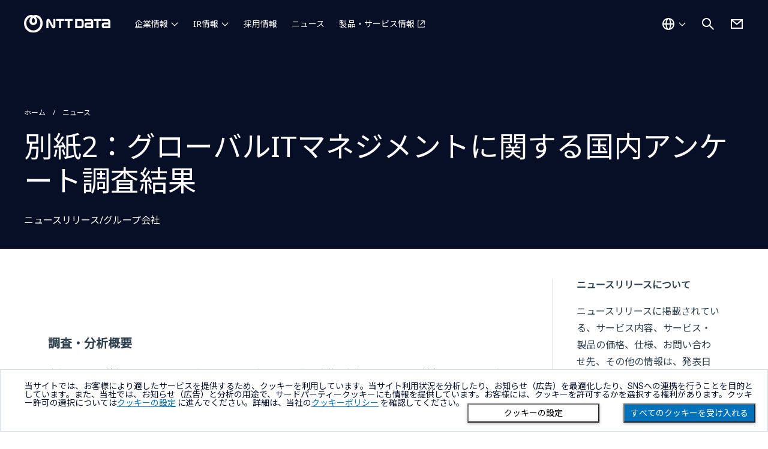

--- FILE ---
content_type: text/html; charset=utf-8
request_url: https://www.nttdata.com/global/ja/news/release/2014/070301-02/
body_size: 9097
content:
<!DOCTYPE html>
<html lang="ja">
<head>
    
    <!-- Global Google Tag Manager -->
<script>(function(w,d,s,l,i){w[l]=w[l]||[];w[l].push({'gtm.start':
    new Date().getTime(),event:'gtm.js'});var f=d.getElementsByTagName(s)[0],
    j=d.createElement(s),dl=l!='dataLayer'?'&l='+l:'';j.async=true;j.src=
    'https://www.googletagmanager.com/gtm.js?id='+i+dl;f.parentNode.insertBefore(j,f);
    })(window,document,'script','dataLayer','GTM-5QJ7NFN');</script>
    
    <script>(function(w,d,s,l,i){w[l]=w[l]||[];w[l].push({'gtm.start':
    new Date().getTime(),event:'gtm.js'});var f=d.getElementsByTagName(s)[0],
    j=d.createElement(s),dl=l!='dataLayer'?'&l='+l:'';j.async=true;j.src=
    'https://www.googletagmanager.com/gtm.js?id='+i+dl;f.parentNode.insertBefore(j,f);
    })(window,document,'script','dataLayer','GTM-PPLSQL3');</script>
    
    <script>(function(w,d,s,l,i){w[l]=w[l]||[];w[l].push({'gtm.start':
    new Date().getTime(),event:'gtm.js'});var f=d.getElementsByTagName(s)[0],
    j=d.createElement(s),dl=l!='dataLayer'?'&l='+l:'';j.async=true;j.src=
    'https://www.googletagmanager.com/gtm.js?id='+i+dl;f.parentNode.insertBefore(j,f);
    })(window,document,'script','dataLayer','GTM-W9LKSTM');</script>
    
    <script type="text/javascript" src="//nexus.ensighten.com/uw-nttdata/prod/Bootstrap.js"></script>

<meta charset="utf-8">
<meta http-equiv="X-UA-Compatible" content="IE=edge">
<meta name="viewport" content="width=device-width, initial-scale=1">
<meta name="format-detection" content="telephone=no, address=no, email=no">
<title>別紙2：グローバルITマネジメントに関する国内アンケート調査結果　2014年7月3日 | NTTデータ | NTTデータグループ - NTT DATA GROUP</title>
<meta name="description" content="">
<link rel="canonical" href="https://www.nttdata.com/global/ja/news/release/2014/070301-02/">
<link rel="shortcut icon" href="/global/ja/-/media/assets/images/favicon.svg?rev=8365ca66efe648568ba9c65b837f66a6">
<link rel="apple-touch-icon-precomposed" href="/global/ja/-/media/assets/images/apple-touch-icon.png?rev=5d128fccc2894d1ba2c7876f284fddd7">
<link rel="icon" type="image/png" href="/global/ja/-/media/assets/images/android-chrome-256256.png?rev=b1d7877f056340d181794ead6f1b3c16">

<meta property="og:locale" content="ja-JP">
<meta property="og:type" content="article">
<meta property="og:site_name" content="NTTデータグループ">
<meta property="og:image" content="">
<meta property="og:url" content="https://www.nttdata.com/global/ja/news/release/2014/070301-02/">
<meta property="og:title" content="別紙2：グローバルITマネジメントに関する国内アンケート調査結果">
<meta property="og:description" content="">
<meta name="twitter:card" content="summary">

<link rel="preconnect" href="https://fonts.googleapis.com">
<link rel="preconnect" href="https://fonts.gstatic.com" crossorigin>
<link href="https://fonts.googleapis.com/css2?family=Noto+Sans+JP:wght@400&display=swap" rel="stylesheet">
<link href="https://fonts.googleapis.com/css2?family=Noto+Sans:wght@100;300;400;500;700;900&display=swap" rel="stylesheet">



<link id="a6752fae35db4d77a09d811cc9cadde4" href="/styles/newCountry-selector.min.css?202408291440" rel="stylesheet">
<link id="4583b65c9c154d009f40645eaa6e30bb" href="/assets2/css/chosen.min.css?202401091500" rel="stylesheet">
<link id="ed100dbca5074a09a88eda5bc3b57585" href="/assets2/css/fonts.min.css?202401091500" rel="stylesheet">
<link id="fae8905a6f4944f8879f6241cef917e7" href="/assets2/css/slick-theme.min.css?202310020932" rel="stylesheet">
<link id="f0d04dc404ff4c40a8f653870ecbfee9" href="/assets2/css/slick.min.css?202310020932" rel="stylesheet">
<link id="9203c8214aee4c75853e0ee55ac88d76" href="/assets2/css/style.min.css?202511131357" rel="stylesheet">
<link id="df81f512d24442b887a44029352f73b6" href="/assets2/css/modaal.min.css?202401091500" rel="stylesheet">


    
<script type="application/ld+json">
    {
    "@context": "http://schema.org",
    "@type": "BreadcrumbList",
    "itemListElement": [
        {
        "@type": "ListItem",
        "position": 1,
        "item":
        {
        "@id": "/global/ja",
        "name": "ホーム"
        }
        },
        {
        "@type": "ListItem",
        "position": 2,
        "item":
        {
        "@id": "/global/ja/news",
        "name": "ニュース"
        }
        },
        {
        "@type": "ListItem",
        "position": 3,
        "item":
        {
        "@id": "/global/ja/news/release/2014/070301-02",
        "name": "別紙2：グローバルITマネジメントに関する国内アンケート調査結果"
        }
        }
    ]
    }
</script>

</head>
<body>
    
<!-- Google Tag Manager (noscript) -->
<noscript><iframe src="https://www.googletagmanager.com/ns.html?id=GTM-5QJ7NFN"
    height="0" width="0" style="display:none;visibility:hidden"></iframe></noscript>
    <!-- End Google Tag Manager (noscript) -->
    
    <!-- Google Tag Manager (noscript) -->
    <noscript><iframe src="https://www.googletagmanager.com/ns.html?id=GTM-PPLSQL3"
    height="0" width="0" style="display:none;visibility:hidden"></iframe></noscript>
    <!-- End Google Tag Manager (noscript) -->
    
    <!-- Google Tag Manager (noscript) -->
    <noscript><iframe src="https://www.googletagmanager.com/ns.html?id=GTM-W9LKSTM"
    height="0" width="0" style="display:none;visibility:hidden"></iframe></noscript>
    <!-- End Google Tag Manager (noscript) -->
    
    <div class="l-wrapper">
        <div class="l-wrapper__inner">
            
<header  class="l-header-ed23 is-jp  ">
    <div class="l-header-ed23__inner">
        <div class="l-header-ed23__logo">
                <a href="/global/ja" tracking_variable="global_navigation_logo">
                    <img src="/global/ja/-/media/assets/images/header_logo.svg?iar=0&amp;rev=010dc1bd851f4d2aaaaf407cf338776b" class="l-header-ed23__logo__img u-w-100p" alt="NTT DATA Group Corporation" DisableWebEdit="True" />
                </a>

        </div>

<nav class="l-header-ed23__nav" id="navigation">
    <ul class="l-header-ed23__nav-main">
            <li class="l-header-ed23__nav-main__item ">
                        <button type="button" aria-controls="about-us" aria-expanded="false" tracking-variable="global_navigation_about-us">
                            企業情報
                        </button>
                            <div class="l-header-ed23__nav-main__item-wrap" id="about-us">
                                <div class="l-header-ed23__nav-main__item-wrap__inner">

                                    <ul class="l-header-ed23__nav-main__second ">
                                                                                    <li class="l-header-ed23__nav-main__second-item ">
                                                    <span class="l-header-ed23__nav-main__second-item__low-title">NTTデータグループ（持株会社）</span>
                                                    <ul class="l-header-ed23__nav-main__second__low">
                                                        
                                                                <li class="l-header-ed23__nav-main__second__low-item">
                                                                    <a href="/global/ja/about-us" honyaku="About-Us" DisableWebEdit="True" tracking-variable="global_navigation_about-us" navigation-category="about-us">企業情報</a>
                                                                </li>
                                                                <li class="l-header-ed23__nav-main__second__low-item">
                                                                    <a href="/global/ja/about-us/profile" honyaku="Profile" DisableWebEdit="True" tracking-variable="global_navigation_about-us" navigation-category="about-us">プロフィール</a>
                                                                </li>
                                                                <li class="l-header-ed23__nav-main__second__low-item">
                                                                    <a href="/global/ja/about-us/message" honyaku="Message" DisableWebEdit="True" tracking-variable="global_navigation_about-us" navigation-category="about-us">社長メッセージ</a>
                                                                </li>
                                                                <li class="l-header-ed23__nav-main__second__low-item">
                                                                    <a href="/global/ja/about-us/mission" honyaku="Mission" DisableWebEdit="True" tracking-variable="global_navigation_about-us" navigation-category="about-us">Our Way</a>
                                                                </li>
                                                                <li class="l-header-ed23__nav-main__second__low-item">
                                                                    <a href="/global/ja/about-us/leaders" honyaku="Leaders" DisableWebEdit="True" tracking-variable="global_navigation_about-us" navigation-category="about-us">役員一覧</a>
                                                                </li>
                                                                <li class="l-header-ed23__nav-main__second__low-item">
                                                                    <a href="/global/ja/about-us/sustainability" honyaku="Sustainability" DisableWebEdit="True" tracking-variable="global_navigation_about-us" navigation-category="about-us">サステナビリティ</a>
                                                                </li>
                                                                <li class="l-header-ed23__nav-main__second__low-item">
                                                                    <a href="/global/ja/about-us/group" honyaku="Group" DisableWebEdit="True" tracking-variable="global_navigation_about-us" navigation-category="about-us">グループ会社</a>
                                                                </li>
                                                                <li class="l-header-ed23__nav-main__second__low-item">
                                                                    <a href="/global/ja/about-us/socialactivity" honyaku="Socialactivity" DisableWebEdit="True" tracking-variable="global_navigation_about-us" navigation-category="about-us">協賛・文化活動</a>
                                                                </li>
                                                                <li class="l-header-ed23__nav-main__second__low-item">
                                                                    <a href="/global/ja/about-us/proc" honyaku="Proc" DisableWebEdit="True" tracking-variable="global_navigation_about-us" navigation-category="about-us">取引先企業の皆様へ</a>
                                                                </li>
                                                    </ul>
                                            </li>
                                            <li class="l-header-ed23__nav-main__second-item ">
                                                    <span class="l-header-ed23__nav-main__second-item__low-title">NTTデータ（国内事業会社）</span>
                                                    <ul class="l-header-ed23__nav-main__second__low">
                                                        
                                                                <li class="l-header-ed23__nav-main__second__low-item">
                                                                    <a href="/jp/ja/about-us/" target="_blank" honyaku="About-Us" DisableWebEdit="True" class="c-btn-text-external" tracking-variable="global_navigation_about-us" navigation-category="about-us" aria-label="企業情報を別ウィンドウで開く">企業情報</a>
                                                                </li>
                                                                <li class="l-header-ed23__nav-main__second__low-item">
                                                                    <a href="/jp/ja/about-us/profile/" target="_blank" honyaku="Profile" DisableWebEdit="True" class="c-btn-text-external" tracking-variable="global_navigation_about-us" navigation-category="about-us" aria-label="プロフィールを別ウィンドウで開く">プロフィール</a>
                                                                </li>
                                                                <li class="l-header-ed23__nav-main__second__low-item">
                                                                    <a href="/jp/ja/about-us/message/" target="_blank" honyaku="Message" DisableWebEdit="True" class="c-btn-text-external" tracking-variable="global_navigation_about-us" navigation-category="about-us" aria-label="社長メッセージを別ウィンドウで開く">社長メッセージ</a>
                                                                </li>
                                                                <li class="l-header-ed23__nav-main__second__low-item">
                                                                    <a href="/jp/ja/about-us/director/" target="_blank" honyaku="Director" DisableWebEdit="True" class="c-btn-text-external" tracking-variable="global_navigation_about-us" navigation-category="about-us" aria-label="役員一覧を別ウィンドウで開く">役員一覧</a>
                                                                </li>
                                                                <li class="l-header-ed23__nav-main__second__low-item">
                                                                    <a href="/jp/ja/technology/" target="_blank" honyaku="Technology" DisableWebEdit="True" class="c-btn-text-external" tracking-variable="global_navigation_about-us" navigation-category="about-us" aria-label="NTTデータのテクノロジーを別ウィンドウで開く">NTTデータのテクノロジー</a>
                                                                </li>
                                                    </ul>
                                            </li>
                                            <li class="l-header-ed23__nav-main__second-item ">
                                                    <span class="l-header-ed23__nav-main__second-item__low-title">NTT DATA, Inc.（海外事業会社）</span>
                                                    <ul class="l-header-ed23__nav-main__second__low">
                                                        
                                                                <li class="l-header-ed23__nav-main__second__low-item">
                                                                    <a href="/global/ja/about-us/nttdata-inc" honyaku="Nttdata-Inc" DisableWebEdit="True" tracking-variable="global_navigation_about-us" navigation-category="about-us">企業情報</a>
                                                                </li>
                                                    </ul>
                                            </li>
                                    </ul>
                                </div>
                            </div>
            </li>
            <li class="l-header-ed23__nav-main__item ">
                        <button type="button" aria-controls="investors" aria-expanded="false" tracking-variable="global_navigation_investors">
                            IR情報
                        </button>
                            <div class="l-header-ed23__nav-main__item-wrap" id="investors">
                                <div class="l-header-ed23__nav-main__item-wrap__inner">

                                    <ul class="l-header-ed23__nav-main__second ">
                                            <li class="l-header-ed23__nav-main__second-item l-header-ed23__nav-main__second-item--large">
                                                <a href="/global/ja/investors" honyaku="Investors" DisableWebEdit="True" tracking-variable="global_navigation_investors" navigation-category="investors">IR情報</a>
                                            </li>
                                                                                    <li class="l-header-ed23__nav-main__second-item ">
<a href="/global/ja/investors/news" honyaku="IR-News" DisableWebEdit="True" tracking-variable="global_navigation_investors" navigation-category="investors">IR更新情報</a>                                            </li>
                                            <li class="l-header-ed23__nav-main__second-item ">
<a href="/global/ja/investors/ir_events" honyaku="IR-Events" DisableWebEdit="True" tracking-variable="global_navigation_investors" navigation-category="investors">IRイベント・説明会</a>                                            </li>
                                            <li class="l-header-ed23__nav-main__second-item ">
<a href="/global/ja/investors/performance" honyaku="Performance" DisableWebEdit="True" tracking-variable="global_navigation_investors" navigation-category="investors">業績・財務情報</a>                                            </li>
                                            <li class="l-header-ed23__nav-main__second-item ">
<a href="/global/ja/investors/financial_results" DisableWebEdit="True" tracking-variable="global_navigation_investors" navigation-category="investors">決算公告</a>                                            </li>
                                    </ul>
                                </div>
                            </div>
            </li>
            <li class="l-header-ed23__nav-main__item is-no-icon">
<a href="/global/ja/recruit" DisableWebEdit="True" tracking-variable="global_navigation_recruit" navigation-category="recruit">採用情報</a>            </li>
            <li class="l-header-ed23__nav-main__item is-no-icon">
<a href="/global/ja/news" DisableWebEdit="True" tracking-variable="global_navigation_news" navigation-category="news">ニュース</a>            </li>
            <li class="l-header-ed23__nav-main__item ">
<a href="/jp/ja/" target="_blank" DisableWebEdit="True" class="c-btn-text-external" tracking-variable="global_navigation_services" navigation-category="services" aria-label="製品・サービス情報を別ウィンドウで開く">製品・サービス情報</a>            </li>
    </ul>
    <ul class="l-header-ed23__nav-sub">
            <li class="l-header-ed23__nav-sub__item is-group-contact">
                <a href="/global/ja/contact-us" title="お問い合わせ" DisableWebEdit="True" tracking-variable="global_navigation_contact-us">お問い合わせ</a>
            </li>
            <li class="l-header-ed23__nav-sub__item is-regional-country">
                <button class="l-header-ed23__country-btn" tracking-variable="global_navigation_country">グローバル - 日本語</button>
            </li>
    </ul>
</nav>        <div class="l-header-ed23__country">
<a href="#" onclick="javascript:selectorOpen(event);return false;" title="国選択ダイアログを開く" DisableWebEdit="True" tracking-variable="global_navigation_country"><img src="/global/ja/-/media/assets/images/icon/white/world.svg?iar=0&amp;rev=c09982a5eda14a4687a84d135c01f347" alt="国を選択する" DisableWebEdit="True" />                    <span>グローバル - 日本語</span>
</a>
        </div>

<div class="l-header-ed23__search">
    <button class="l-header-ed23__search-btn" aria-controls="search" aria-expanded="false">
        <img src="/global/ja/-/media/assets/images/icon/white/search.svg?iar=0&amp;rev=a15e01ff96ff497cb5e87dccfafaa61f" alt="サイト内検索を開く" DisableWebEdit="True" />
    </button>
    <div class="l-header-ed23__search__inner" id="search">
        <div id="headerSearchForm" class="l-header__search-form">
            <form action="/global/ja/search-result" method="get" class="l-header__search-form">
                <input type="text" class="l-header__search-form__input" id="search-box" name="query" autocomplete="off" title="サイト内検索" placeholder="何をお探しですか？">
                <button type="submit" class="l-header__search-form__button" aria-label="検索する">
                    <i class="fa-solid fa-magnifying-glass"></i>
                </button>
                <button type="button" class="l-header__search-form__close" aria-label="検索をクリア">
                    <i class="fa-solid fa-circle-xmark"></i>
                </button>
            </form>
            <div class="l-header__search-form__select">
                <ul class="l-header__search-form__suggestions suggestions">
                </ul>
            </div>
        </div>
    </div>
</div>

            <div class="l-header-ed23__contact">
                <a href="/global/ja/contact-us" title="お問い合わせ" DisableWebEdit="True" tracking-variable="global_navigation_contact-us">
                <img src="/global/ja/-/media/assets/images/icon/white/mail.svg?iar=0&amp;rev=96f83af910214caf988c9e290fe92375" alt="お問い合わせ" DisableWebEdit="True" />
                </a>
            </div>
        <div class="l-header-ed23__ico-menu">
            <button aria-controls="navigation" aria-expanded="false" aria-label=""></button>
        </div>
    </div>
</header>

            <main class="l-main">
                
                

<div class="c-block-content-header  c-bg-smart-blue"><div class="c-block-content-header-wrapper"><ul class="c-block-content-header-breadcrumb"><li><a href="/global/ja">ホーム</a></li><li><a href="/jp/ja/news">ニュース</a></li></ul><h1 class="c-block-content-header-head">
                別紙2：グローバルITマネジメントに関する国内アンケート調査結果
            </h1><div class="c-block-content-header-bottom"><div class="c-block-content-header-bottom-left"><div class="c-block-content-header-news-category">
                        ニュースリリース/グループ会社
                    </div></div><div class="c-block-content-header-bottom-right"></div></div></div></div><div class="c-block"><div class="u-d-flex-pc"><section class="c-block-news-article"><div class="c-block-news-article-head"><div class="c-block-news-article-head-left"><p class="c-block-news-article-head-date"></p><p class="c-block-news-article-head-publisher"></p></div></div><div class="c-block-partial"><div class="c-richtext"><!-- ++++ content-body ++++ --><div class="bass-heading-A01"><h2>調査・分析概要</h2><!-- /bass-heading-A01 --></div><div class="bass-text-A01"><p>本調査では、情報システムやITマネジメントのグローバル化の実態を把握したうえで、情報システムのグローバル化とビジネスの関係性や、情報システムのグローバル化における課題について調査・分析を実施しました。情報システムやITマネジメントのグローバル化については、以下の3つの観点から調査しています。</p><!-- /bass-text-A01 --></div><ol class="bass-list-B01"><li><span class="list-num">1.</span>情報システムのグローバルでの集約・統合状況
<div class="bass-text-A01"><p>情報システムをどの範囲（グローバル全体、リージョン単位、海外拠点単位、等）で集約・統合しているか？</p><!-- /bass-text-A01 --></div></li><li><span class="list-num">2.</span>グローバルITマネジメントの一元実施状況（実施主体）
<div class="bass-text-A01"><p>海外拠点のITマネジメントについて、どの範囲で一元的に実施（グローバルHQがグローバル全体で一元的に実施、リージョンHQがリージョン単位で実施、各海外拠点が独自に実施、等）しているか？</p><!-- /bass-text-A01 --></div></li><li><span class="list-num">3.</span>グローバルITマネジメントのプロセス・ルールの標準化状況
<div class="bass-text-A01"><p>海外拠点のITマネジメントについて、どの範囲（グローバル全体、リージョン単位、各海外拠点単位、等）でプロセス・ルールを標準化しているか？</p><!-- /bass-text-A01 --></div></li><!-- /bass-list-B01 --></ol><div class="bass-heading-A01"><h2>主な調査・分析結果</h2><!-- /bass-heading-A01 --></div><div class="bass-figure-A01"><img src="/global/ja/-/media/nttdataglobal-ja/images/news/release/2014/07030102/2014070301-07.png?la=ja-jp&amp;hash=310CC5696F7303901C7DCD33FB84D6E0CD5C1E79" alt="【図】" /><!-- /bass-figure-A01 --></div><div class="bass-heading-A02"><h3>1.リージョン・グローバルでの「情報システムの集約・統合」、「ITマネジメントの一元的な実施」、「ITマネジメントのプロセス・ルールの標準化」について、実施を志向している企業と志向していない企業で二極化している</h3><!-- /bass-heading-A02 --></div><div class="bass-text-A01"><p>スケールメリットの観点から、ビジネスのグローバル化に対応して、グローバル全体で情報システムの集約・統合、ITマネジメントの一元的な実施、ITマネジメントのプロセス・ルールの標準化を推進することが有効であると考えられます。そこで、情報システムやITマネジメントのグローバル化の目指す姿（To-Be）について調査・分析しました。</p><p>その結果、約半数の企業がリージョン・グローバルでの情報システムの集約・統合やITマネジメントの一元的な実施、ITマネジメントのプロセス・ルールの標準化を志向している一方、残りの約半数の企業はリージョン・グローバルでのこれらの実施を志向していないことが明らかになりました。</p><!-- /bass-text-A01 --></div><div class="bass-heading-A03"><h4>図表1</h4><!-- /bass-heading-A03 --></div><div class="bass-figure-A01"><img src="/global/ja/-/media/nttdataglobal-ja/images/news/release/2014/07030102/2014070301-09.png?la=ja-jp&amp;hash=816CE925B1162EB6925DD5CB7A56AC189E59D635" alt="【図】" /><!-- /bass-figure-A01 --></div><div class="bass-text-A01"><p>グローバル展開している企業であっても、必ずしもリージョンやグローバルでの情報システムやITマネジメントの統合を志向しているわけではなく、個々の企業のビジネスや情報システムの事情に応じて目指す姿を検討しているものと推察されます。</p><!-- /bass-text-A01 --></div><div class="bass-heading-A02"><h3>2.情報システムの集約・統合は、業務プロセスや経営リスク対策に関するビジネス目的達成に貢献する</h3><!-- /bass-heading-A02 --></div><div class="bass-text-A01"><p>海外拠点ごと、あるいはリージョン・グローバルでの情報システムの集約・統合は、個々の企業のビジネス上の何らかの目的を達成するために実施されるものと考えられます。そこで、情報システムの集約・統合とビジネス目的の達成状況の関係性を調査・分析しました。</p><p>その結果、情報システムの集約・統合を進めている企業ほど、業務プロセスや経営リスク対策に関する目的を達成している傾向にある一方、顧客接点に関する目的は情報システムの集約・統合とは関係性が認められませんでした。</p><!-- /bass-text-A01 --></div><div class="bass-heading-A03"><h4>図表2</h4><!-- /bass-heading-A03 --></div><div class="bass-datatable-A01-lattice"><table><thead><tr><th class="bass-tablecell-base bass-bold-A01 bass-align-center-A01 bass-valign-top-A01" scope="col">情報システムの集約・統合との関係性によるビジネス目的の分類</th><th class="bass-tablecell-A01 bass-bold-A01 bass-align-center-A01 bass-valign-top-A01" scope="col">該当するビジネス目的（抜粋）</th></tr></thead><tbody><tr><td class="bass-tablecell-A01 bass-valign-top-A01">情報システムの集約・統合を進めている企業ほど達成している傾向にある目的</td><td class="bass-tablecell-A01 bass-valign-top-A01"><ul class="bass-list-A01"><li>業務プロセスの効率化</li><li>業務プロセスの質・精度の向上</li><li>グローバル経営の見える化</li><li>経営の透明性確保</li><!-- /bass-list-A01 --></ul></td></tr><tr><td class="bass-tablecell-A01 bass-valign-top-A01">情報システムの集約・統合とは関係性が弱い目的</td><td class="bass-tablecell-A01 bass-valign-top-A01"><ul class="bass-list-A01"><li>営業力の強化</li><li>商品・サービスの差別化・高付加価値化</li><!-- /bass-list-A01 --></ul></td></tr></tbody></table><!-- /bass-table-A01-lattice --></div><div class="bass-text-A01"><p>情報システムの集約・統合を推進するうえで、業務プロセスの可視化や精査（効率化・高度化）を実施することから、業務プロセスや経営リスク対策に関する目的が達成されるものと推察されます。一方、顧客接点に関するビジネス目的については、市場特性による違いが大きいため、市場が異なる海外拠点間やリージョン間での情報システムの集約・統合による目的達成への貢献は小さいものと推察されます。</p><!-- /bass-text-A01 --></div><div class="bass-heading-A02"><h3>3.情報システムの集約・統合をするうえで、「拠点間での調整・各拠点への浸透」や「集約・統合の推進ノウハウ確保」が課題となっている</h3><!-- /bass-heading-A02 --></div><div class="bass-text-A01"><p>情報システムの集約・統合や集約・統合範囲のリージョン・グローバルへの拡大を実施する上では、さまざまな課題に直面することが考えられます。そこで、情報システムの集約・統合と直面しやすい課題の関係性を調査・分析しました。</p><p>その結果、情報システムの集約・統合を推進する上では、「拠点間での調整・各拠点への浸透」と「集約・統合の推進ノウハウ確保」の2つの課題に直面しやすいことが明らかになりました。</p><!-- /bass-text-A01 --></div><div class="bass-heading-A03"><h4>図表3</h4><!-- /bass-heading-A03 --></div><div class="bass-figure-A01"><img src="/global/ja/-/media/nttdataglobal-ja/images/news/release/2014/07030102/2014070301-11.png?la=ja-jp&amp;hash=2ED27A7DFA4E64AC63D92B43D3CAA8534AF7355A" alt="【図】" /><!-- /bass-figure-A01 --></div><div class="bass-text-A01"><p>情報システムの集約・統合には、さまざまなステークホルダーが関わり、利害の不一致（コンフリクト）が起こることが多いため、集約・統合の推進する上では常に、「拠点間での調整・各拠点への浸透」が課題になっているものと推察されます。また、集約・統合範囲のリージョンやグローバルへの拡大においては、難易度が高いことに加えて個々の企業の事情に合わせて実施する必要があることから、参考になるベストプラクティスやフレームワークが少なく、「集約・統合の推進ノウハウの確保」の課題に直面しやすいものと推察されます。</p><!-- /bass-text-A01 --></div><div class="bass-heading-A01"><h2>調査概要</h2><!-- /bass-heading-A01 --></div><ol class="bass-list-B01"><li><span class="list-num">1.</span>調査対象：海外拠点を有する日系上場企業等（約2,650社）</li><li><span class="list-num">2.</span>調査方法：アンケート形式（所定調査票の送付、または所定ウェブサイト回答による）</li><li><span class="list-num">3.</span>調査期間：2013年3月～2013年4月</li><li><span class="list-num">4.</span>有効回答数：250社（回収率約9.4%）</li><li><span class="list-num">5.</span>回答者の属性：各企業のIT部門を俯瞰できる立場の責任者あるいは担当者</li><!-- /bass-list-B01 --></ol><ul class="bass-list-D01"><li><a class="bass-link-A01" href="/jp/ja/news/release/2014/070301.html">ニュースリリース本文へ戻る</a></li><!-- /bass-list-D01 --></ul><!-- ++++ /content-body ++++ --><!-- /bass-content-body --></div></div></section><aside class="c-block-news-article-side"><div class="c-block-news-article-side-wrap"><h2 class="u-fs-16 u-fw-bold u-mb-20">ニュースリリースについて</h2><p>ニュースリリースに掲載されている、サービス内容、サービス・製品の価格、仕様、お問い合わせ先、その他の情報は、発表日現在の情報です。その後予告なしに変更となる場合があります。また、ニュースリリースにおける計画、目標などは様々なリスクおよび不確実な事実により、実際の結果が予測と異なる場合もあります。あらかじめご了承ください。</p><h2 class="u-fs-16 u-fw-bold u-mb-20 u-mt-40">ニュースリリース配信</h2><p>ニュースリリースの更新状況をいち早くお知らせするために、メール配信を行っております。</p><p class="u-ta-right c-link-caret"><a href="/jp/ja/news/delivery">メール配信のお申し込み</a></p><h2 class="u-fs-16 u-fw-bold u-mb-20 u-mt-40">イベント・セミナー</h2><p>NTTデータが出展・講演するイベント・セミナーの情報をご覧いただけます。</p><p class="u-ta-right c-link-caret"><a href="/jp/ja/event">イベント・セミナー</a></p></div></aside></div></div>

            </main>
            
<footer class="l-footer">
    



<div class="l-footer__breadcrumb">
    <div class="l-footer__breadcrumb__inner">
        <ul class="c-breadcrumb" aria-label="パンくずリスト">
                    <li>
                        <a href="/global/ja">ホーム</a>
                    </li>
                    <li>
                        <a href="/global/ja/news">ニュース</a>
                    </li>
                    <li>別紙2：グローバルITマネジメントに関する国内アンケート調査結果</li>
        </ul>
    </div>
</div>
    
<div class="l-footer__upper">
    <div class="l-footer__upper__inner">
        <div class="l-footer__upper__logo">
            
<a href="/global/ja"><img src="/global/ja/-/media/assets/images/header_logo.svg?iar=0&amp;rev=010dc1bd851f4d2aaaaf407cf338776b" alt="NTT DATA Group Corporation" DisableWebEdit="True" /></a>

        </div>
        <div class="l-footer__upper__country">
            

<a href="#" onclick="javascript:selectorOpen(event);return false;" lang="en" title="国選択ダイアログを開く" DisableWebEdit="True">
Global<span>Select a Country</span>
</a>

        </div>



<nav class="l-footer__upper__nav ">
    <ul>
            <li>
                <ul>
                        <li>
<a href="/global/ja/about-us" DisableWebEdit="True">企業情報</a>                        </li>
                </ul>
            </li>
            <li>
                <ul>
                        <li>
<a href="/global/ja/investors" DisableWebEdit="True">IR情報</a>                        </li>
                </ul>
            </li>
            <li>
                <ul>
                        <li>
<a href="/global/ja/recruit" DisableWebEdit="True">採用情報</a>                        </li>
                </ul>
            </li>
            <li>
                <ul>
                        <li>
<a href="/global/ja/news" DisableWebEdit="True">ニュース</a>                        </li>
                </ul>
            </li>
            <li>
                <ul>
                        <li>
<a href="/jp/ja/" DisableWebEdit="True" class="c-btn-text-external" target="_blank" aria-label="製品・サービス情報を別ウィンドウで開く">製品・サービス情報</a>                        </li>
                </ul>
            </li>
    </ul>
</nav>
    </div>
</div>
<div class="l-footer__lower">
    <div class="l-footer__lower__inner">
<nav class="l-footer__lower__nav">
    <ul>
            <li>
                <a href="/global/ja/sitemap" DisableWebEdit="True">サイトマップ</a>
            </li>
            <li>
                <a href="/global/ja/contact-us" DisableWebEdit="True">お問い合わせ</a>
            </li>
            <li>
                <a href="/global/ja/info/term-of-use" DisableWebEdit="True">サイトのご利用条件</a>
            </li>
            <li>
                <a href="/global/ja/info/privacy-statement" DisableWebEdit="True">プライバシーポリシー</a>
            </li>
            <li>
                <a href="/global/ja/info/about-the-site" DisableWebEdit="True">アクセシビリティポリシー</a>
            </li>
            <li>
                <a href="/global/ja/info/cookie-policy" DisableWebEdit="True">クッキー（Cookie）ポリシー</a>
            </li>
            <li>
                <a href="#" onclick="javascript:Bootstrapper.gateway.openModal();return false;;return false;" title="ダイアログを開く" DisableWebEdit="True" aria-label="クッキー（Cookie）の設定をダイアログで開く">クッキー（Cookie）プリファレンス</a>
            </li>
    </ul>
</nav>
        <ul class="l-footer__lower__sns">
        <li>
            <a href="https://twitter.com/NTTDATA_PR" DisableWebEdit="True" target="_blank" aria-label="NTT DATA公式Xを別ウィンドウで開く">
            <img src="/global/ja/-/media/assets/images/icon/white/sns_x.svg?iar=0&amp;rev=248996bd2a524976a0d26dc2d1701d23" alt="NTT DATA公式Xを見る" DisableWebEdit="True" />
            </a>
        </li>
        <li>
            <a href="https://www.facebook.com/NTTDATAJapan" DisableWebEdit="True" target="_blank" aria-label="NTT DATA公式Facebookを別ウィンドウで開く">
            <img src="/global/ja/-/media/assets/images/icon/white/sns_facebook.svg?iar=0&amp;rev=4cc550555a7e4fc0b65dc855e10ef8f8" alt="NTT DATA公式Facebookを見る" DisableWebEdit="True" />
            </a>
        </li>
        <li>
            <a href="https://jp.linkedin.com/company/nttdata/" DisableWebEdit="True" target="_blank" aria-label="NTT DATA公式LinkedInを別ウィンドウで開く">
            <img src="/global/ja/-/media/assets/images/icon/white/sns_linkedin.svg?iar=0&amp;rev=61a54980fb604d0eb0d51ad422d8227c" alt="NTT DATA公式LinkedInを見る" DisableWebEdit="True" />
            </a>
        </li>
        <li>
            <a href="https://www.youtube.com/user/nttdatapr" DisableWebEdit="True" target="_blank" aria-label="NTT DATA公式Youtubeを別ウィンドウで開く">
            <img src="/global/ja/-/media/assets/images/icon/white/sns_youtube.svg?iar=0&amp;rev=4b522e1d59ed4624bd40fe3cbb806057" alt="NTT DATA公式Youtubeを見る" DisableWebEdit="True" />
            </a>
        </li>
</ul>        
<div class="l-footer__lower__copyright"><small lang="en">Copyright &#169; NTT DATA Group Corporation</small></div>
    </div>
        <div class="l-footer__page-top"><button type="button" aria-label="Scroll to top" class="l-footer__page-top-button js-page-top-button">TOP</button></div>
</div>
</footer>
        </div>
        

<div class="modal country-selector-modal fade" id="countrySelectorModal" tabindex="0" aria-labelledby="countrySelectorModalLabel" aria-hidden="true" lang="en">
    <div class="modal-dialog">
        <div class="modal-content country-selector-modal-content">
            <div class="container-fluid">
                <div class="row">
                    <div class="col-sm-12">
                        <div class="new_countrySelect-container">
                            <div class="new_countrySelect-header">
                                <span id="display_title_CountrySelector"></span>
                                <button class="mob-d-none" id="closeHeader_CountrySelector" data-toggle="modal" data-target="#countrySelectorModal" aria-label="Close this dialog" title="Close this dialog"><img src="/img/fa-solid-fa-xmark.svg" alt="" /></button>
                            </div>
                            <div id="opsData_container" class="setOpCosDisplayNone">
                                <div class="new_countrySelect-OpcosCurrentSelect" id="selectedOpcos_country"></div>
                                <div class="Opcos_countryWrapper" id="Opcos_countryContainer"></div>
                            </div>
                            <div id="country_list_container">
                                <div class="new_countrySelect-CurrentLabel" id="new_countrySelect-CurrentLabel"></div>
                                <div class="new_countrySelect-inputArea">
                                    <label for="inputCountry" id="display_label_CountrySelector"></label>
                                    <div class="new_countrySelector_Inputcntr">
                                        <input type="text" id="inputCountry" onkeyup="countryFilterFunc(this.value)" autocomplete="off" />
                                        <button id="country_search" class="country_search" aria-label="Search country" title="Search country"><img src="/img/fa-solid-fa-magnifying-glass.svg" alt="" /></button>
                                        <button id="country_search_close" class="country_search_close" onclick="resetCountryList()" aria-label="Clear keyword" title="Clear keyword"><img src="/img/fa-solid-fa-circle-xmark.svg" alt="" /></button>
                                    </div>
                                </div>
                                <div class="new_countrySelect-suggestArea" id="new_countrySelectSuggestion"></div>
                                <div class="new_countrySelect-notAvailable" id="new_countrySelectnotAvailable"></div>
                            </div>
                            <div class="geoip-credit">
                                This product includes GeoLite2 data created by MaxMind, available from https://www.maxmind.com.
                            </div>
                        </div>
                    </div>
                </div>
            </div>
        </div>
    </div>

    <input type="hidden" id="cs-targetHostname" value="www.nttdata.com" />
    <input type="hidden" id="cs-virtualFolder" value="/global/ja/" />
    <input type="hidden" id="cs-language" value="ja-JP" />
</div>

    </div>
    <script src="/assets2/js/jquery-3.4.1.min.js?202401091500"></script>
<script src="/assets2/js/what-input.min.js?202401231535"></script>
<script src="/assets2/js/jquery.bxslider.min.js?202401231535"></script>
<script src="/assets2/js/slick.min.js?202401231535"></script>
<script src="/assets2/js/modaal.min.js?202401231535"></script>
<script src="/assets2/js/TweenMax.min.js?202401231535"></script>
<script src="/assets2/js/ScrollMagic.min.js?202401231535"></script>
<script src="/assets2/js/animation.gsap.min.js?202310020932"></script>
<script src="/assets2/js/chosen.jquery.min.js?202401231535"></script>
<script src="/assets2/js/trunk8.min.js?202405231417"></script>
<script src="/assets2/js/object-fit-images.min.js?202310020932"></script>
<script src="/assets2/js/jquery.matchHeight.min.js?202310020932"></script>
<script src="/scripts/country-selector.min.js?202402081423"></script>
<script src="/assets2/js/common.min.js?202511131357"></script>
<script src="/assets2/js/common-form-action.min.js?202401091500"></script>


</body>
</html>


--- FILE ---
content_type: text/css
request_url: https://www.nttdata.com/styles/newCountry-selector.min.css?202408291440
body_size: 1309
content:
.country-selector-modal{top:0;width:436px;left:auto;right:10px}.country-selector-modal .modal-content{border-radius:.375rem;border:1px solid rgba(255,255,255,.6);background:#070f26;box-shadow:0 4px 36px 0 rgba(0,0,0,.25)}.newCountry-selector_logo{background:url(../img/GlobalLogo_NTTDATA_White_RGB.svg);width:230px;height:64px;background-repeat:no-repeat;position:fixed;top:16px;left:16px}.newCountry-selectorBg_overlay{background-image:linear-gradient(0deg,rgba(7,15,38,.58) 0,rgba(7,15,38,.58) 100%),url(../img/globalBG.jpg);background-repeat:no-repeat;width:100%;height:100vh;position:fixed;top:0;right:0;left:0;bottom:0}.new_countrySelect-container{padding:2.5rem 0 2.5rem 2.5rem;display:flex;width:100%;flex-direction:column;justify-content:flex-start;align-items:flex-start;height:96vh}.new_countrySelect-header{font-family:'Noto Serif';font-size:24px;font-style:normal;font-weight:400;color:#fff;display:flex;flex-direction:row;justify-content:space-between;margin-bottom:30px;width:100%;padding-right:2.5rem}.new_countrySelect-header>span{display:inline-block}.new_countrySelect-header>span>i{color:#fff;opacity:.6;cursor:pointer}.new_countrySelect-inputArea{width:100%;margin-bottom:32px;padding-right:2.5rem}.new_countrySelect-inputArea label{height:0;color:#fff;margin:0;display:block}.new_countrySelect-inputArea input#inputCountry{width:100%;padding:0 24px;height:65px;background-color:#070f26;color:#fff;border-radius:.375rem;border:1px solid rgba(255,255,255,.6);box-shadow:0 4px 40px 0 #070f26;font-size:16px;font-weight:400;font-family:'Noto Sans',sans-serif;font-style:normal;line-height:120%}.new_countrySelect-suggestArea{display:flex;flex-direction:column;justify-content:flex-start;align-items:flex-start;color:#fff;width:100%;overflow-y:auto;height:72vh}.new_countrySelect-CurrentLabel{display:flex;width:100%;padding-right:15px;margin-bottom:20px}.new_countrySelect-suggestArea .new_countrySelect-title{font-size:16px;font-weight:700;font-family:'Noto Sans',sans-serif;font-style:normal;padding:10px 24px;color:#fff;width:100%;margin:0}.new_countrySelect-title a,.new_countrySelect-title a:hover{color:#fff;width:100%;margin:0;cursor:text}.new_countrySelect-currentCountry-cntr,.new_countrySelect-suggestArea .new_countrySelect-suggestArea-cntr{display:flex;flex-direction:column;width:100%;font-size:16px;padding-right:1rem;cursor:pointer}.new_countrySelect-currentCountry-cntr a{border-radius:.375rem;border:1px solid #fff;background:#2e404d;display:block;padding:20px 24px}.new_countrySelect-suggestArea-cntr a{display:block;border:1px solid #070f26;padding:20px 24px;margin-left:1px}.new_countrySelect-currentCountry-cntr a i,.new_countrySelect-suggestArea-cntr a i{color:#fff;float:right;margin:8px 0 0 0}.new_countrySelect-suggestArea .new_countrySelect-suggestArea-cntr a:hover{border-radius:.375rem;background:rgba(46,64,77,.6)}.new_countrySelect-currentCountry-cntr a img,.new_countrySelect-suggestArea-cntr a img{width:20px;height:15px;margin:0 16px 0 0}.new_countrySelect-currentCountry-cntr a span,.new_countrySelect-suggestArea-cntr a span{margin:0 16px 0 0;color:#fff;font-size:16px}.new_countrySelect-currentCountry-cntr a span.country_SelectLanguage,.new_countrySelect-suggestArea-cntr a span.country_SelectLanguage{margin:0;opacity:.6}.new_countrySelect-container button{background:0 0;border:0}.new_countrySelect-header button,.new_countrySelector_Inputcntr button{padding:0}.new_countrySelect-notAvailable{padding:0 6.5rem 0 4.5rem;display:flex;flex-direction:column;justify-content:center;font-size:16px;text-align:center}.new_countrySelect-notAvailable p{color:#fff;text-align:center;line-height:normal;margin-bottom:32px;font-size:16px}.new_countrySelect-notAvailable button{width:auto;background:0 0;border:none;outline:0;color:#ffc400;font-family:'Noto Sans',sans-serif;font-weight:700}.new_countrySelect-notAvailable button i{display:inline-block;margin-left:7px}.new_countrySelector_Inputcntr{display:flex;position:relative;width:100%}.new_countrySelector_Inputcntr button{position:absolute;width:20px;height:100%;display:flex;font-size:30px;align-items:center;left:auto;right:15px;cursor:pointer}.new_countrySelector_Inputcntr button.country_search i{opacity:.6;color:#fff;font-size:22px;right:15px;height:20px}.new_countrySelector_Inputcntr button.country_search_close i{opacity:1;color:#fff;right:20px;font-size:24px}@media (max-width:767px){.country-selector-modal{top:10px;width:95%;height:99vh;right:10px;left:10px;margin:0 auto}}@media (min-width:768px){.country-selector-modal{top:0;width:436px;height:99vh;right:10px;left:auto;position:fixed!important;overflow-y:hidden!important}}

--- FILE ---
content_type: image/svg+xml
request_url: https://www.nttdata.com/global/ja/-/media/common/flags/qa---qatar.svg?rev=0e113c7b65cf4f5885063e1da71b300f
body_size: 281
content:
<svg width="32" height="24" viewBox="0 0 32 24" fill="none" xmlns="http://www.w3.org/2000/svg">
<g clip-path="url(#clip0_270_67482)">
<rect width="32" height="24" fill="white"/>
<rect width="32" height="24" fill="#B61C49"/>
<path fill-rule="evenodd" clip-rule="evenodd" d="M0 0H6.79999L12 2L6.79999 4L12 6L6.79999 8L12 10L6.79999 12L12 14L6.79999 16L12 18L6.79999 20L12 22L6.79999 24H0V0Z" fill="#F7FCFF"/>
</g>
<defs>
<clipPath id="clip0_270_67482">
<rect width="32" height="24" fill="white"/>
</clipPath>
</defs>
</svg>


--- FILE ---
content_type: text/javascript
request_url: https://nexus.ensighten.com/uw-nttdata/prod/serverComponent.php?namespace=Bootstrapper&staticJsPath=nexus.ensighten.com/uw-nttdata/prod/code/&publishedOn=Thu%20Jun%2026%2001:22:32%20GMT%202025&ClientID=2776&PageID=https%3A%2F%2Fwww.nttdata.com%2Fglobal%2Fja%2Fnews%2Frelease%2F2014%2F070301-02%2F
body_size: 75
content:

Bootstrapper._serverTime = '2026-01-15 19:22:04'; Bootstrapper._clientIP = '18.217.202.19'; Bootstrapper.callOnPageSpecificCompletion();Bootstrapper.setPageSpecificDataDefinitionIds([]);

--- FILE ---
content_type: application/javascript
request_url: https://www.nttdata.com/assets2/js/common-form-action.min.js?202401091500
body_size: 3345
content:
var currentRequest=null,formSubmitFlag=!1,currentRequestTimer=null,currentRequestTimerFunc=function(){var t=$("#search-box");currentRequest=$.ajax({url:window.location.href,type:"POST",context:t,data:{scController:"SearchJapan",scAction:"GetSuggestions",searchKeyword:$(t).val()},success:function(t){$(".l-header-search-suggestions").replaceWith($(t).find(".l-header-search-suggestions")),$(".l-header-search-results").replaceWith($(t).find(".l-header-search-results")),$(".l-header-search-results").find("a").each(function(){$(this).text().match(/<(\w+)((?:\s+\w+(?:\s*=\s*(?:(?:"[^"]*")|(?:'[^']*')|[^>\s]+))?)*)\s*(\/?)>/)&&$(this).text($(this).text().replace(/(<([^>]+)>)/gi,""))}),$(".l-header-search-suggestions").addClass("is-show"),$(".l-header-search-suggestions").css({opacity:"1"}),$(".l-header-search-results").show()}})};function getSuggestData(){if(clearTimeout(currentRequestTimer),null!=currentRequest&&currentRequest.abort(),formSubmitFlag)return!0;currentRequestTimer=setTimeout(currentRequestTimerFunc,500)}$(".l-header-search").children("form").submit(function(t){clearTimeout(currentRequestTimer),null!=currentRequest&&currentRequest.abort(),formSubmitFlag=!0});var contactUsCloseButtonAction=null,ContactUsNormalErrorMsg="",ContactUsReCaptchaErrorMsg="認証の期限が切れました。もう一度認証してください。";(0<$("#contact-us-btn").length||0<$("#contact-shareholders-meeting-btn").length||0<$("#delivery-btn").length)&&(void 0===window.contactUs&&(window.contactUs={}),window.contactUs.contactUsState=1,window.contactUs.contactUsReferrer=-1!=document.referrer.indexOf(document.domain)?document.referrer:"/jp/ja/",contactUsCloseButtonAction=function(t){t.preventDefault(),$(".l-wrapper").slideToggle(),setTimeout(function(){-1!=document.referrer.indexOf(document.domain)?window.history.go(-1*window.contactUs.contactUsState):window.location.href=window.contactUs.contactUsReferrer},400)});var emailId="#Email",email2Id="#Email_confirm";$(emailId+","+email2Id).bind("cut copy paste",function(t){t.preventDefault()});var email_regex=/^[\w\-\.\+]+\@[a-zA-Z0-9\.\-]+\.[a-zA-z0-9]{2,4}$/,emailTouched=!1;$(email2Id).keyup(function(){var t=$(this).val(),e=$(emailId).val(),a=$(this).parents("div.u-pos-relative").children("div.js-contact-error");emailTouched=!0,email_regex.test(t)&&0!=t.length&&e==t?$(a).hide():$(a).show()}),$(emailId).keyup(function(){var t=$(this).val(),e=$(email2Id).val(),a=$(this).parents("div.u-pos-relative").children("div.js-contact-error"),r=$(email2Id).parents("div.u-pos-relative").children("div.js-contact-error");email_regex.test(t)?($(a).hide(),t!=e&&1==emailTouched&&$(r).show(),t==e&&1==emailTouched&&$(r).hide()):$(a).show()});var contactUsData="",confirmationButtonAction=function(t){t.preventDefault(),contactUsData.scAction="ConfirmationJapan",$(".ajax-loading-image").show(),$.ajax({url:window.location.href.split("?")[0].replace("#","")+"?Request="+$("#contextitem").val(),type:"POST",context:this,data:contactUsData,success:function(t){$(".ajax-loading-image").hide(),"ValidationFailed"==t?(grecaptcha.reset(),$(".l-main > section").remove(),$(".l-main form").show(),$("#contact-us-submit-area > div.js-contact-error").text(ContactUsReCaptchaErrorMsg).show(),window.scroll(0,document.documentElement.scrollHeight)):(t=$(""+t),$(".l-main > section").remove(),$(".l-main").append(t),$("html, body").scrollTop(0),$("#contact-us-close-btn").click(contactUsCloseButtonAction)),""==document.referrer&&Object.defineProperty(document,"referrer",{value:window.contactUs.contactUsReferrer})},error:function(t){$(".ajax-loading-image").hide()}})},contactUsBackButtonAction=function(t){t.preventDefault(),$(".l-main > section").remove(),$(".l-main form").show(),grecaptcha.reset()};0<$("#contact-us-btn").length&&(window.addEventListener("popstate",function(t){2==window.contactUs.contactUsState&&(t.preventDefault(),window.contactUs.contactUsState=1,$(".l-main > section").remove(),$(".l-main form").show(),grecaptcha.reset())}),ContactUsNormalErrorMsg=$("#contact-us-submit-area > div.js-contact-error").text(),$("#contact-us-btn").click(function(t){t.preventDefault();var e=!1,a="",r="";$("#contact-us-submit-area > div.js-contact-error").hide(),$("form").each(function(){$(this).find("input[type='text']").each(function(){id=$(this).attr("id"),null!=id&&(newid="#"+id,"files"!=id&&"search-box"!=id&&""==$(newid).val().trim()?"Position"!=id&&"Company"!=id&&"Division"!=id&&($(newid).parents("div.u-pos-relative").children("div.js-contact-error").show(),e=!0):$(newid).parents("div.u-pos-relative").children("div.js-contact-error").hide())})});var n=/^[\w\-\.\+]+\@[a-zA-Z0-9\.\-]+\.[a-zA-z0-9]{2,4}$/,i=$(emailId).val(),t=$(email2Id).val();n.test(i)||($(emailId).parents("div.u-pos-relative").children("div.js-contact-error").show(),e=!0),n.test(t)||($(email2Id).parents("div.u-pos-relative").children("div.js-contact-error").show(),e=!0),i!=t&&($(email2Id).parents("div.u-pos-relative").children("div.js-contact-error").show(),e=!0);i="#message";""==$(i).val().trim()?($(i).parents("section.u-mt-40").children("div.js-contact-error").show(),e=!0):$(i).parents("section.u-mt-40").children("div.js-contact-error").hide(),0<$("#files").length&&(""==$("#files").val()?($("#files").parents("div.u-pos-relative").children("div.js-contact-error").show(),e=!0):$("#files").parents("div.u-pos-relative").children("div.js-contact-error").hide()),$("input[type='radio']:checked").each(function(){$(this).attr("id");radiolabel=$(this).parent().children("span").text(),radioname=$(this).attr("data-parent"),r=radioname+":"+radiolabel});var o=null;$("#g-recaptcha-response").length&&(o=$("#g-recaptcha-response").val());t=$("#g-recaptcha-response").parents(".u-mt-40").children("div.js-contact-error");if($(t).hide(),""==o&&(e=!0,$(t).show()),e)return $("#contact-us-submit-area > div.js-contact-error").text(ContactUsNormalErrorMsg).show(),!1;e=!1,$("#contact-us-btn").prop("disabled",!0),a="",$("form").each(function(){$(this).find("input[type='text']").each(function(){id=$(this).attr("id"),key=$(this).attr("data-name"),value=$(this).val(),"files"!=id&&(a=a+id+"#"+key+":"+value+"|")})}),0<$("#files").length&&(dropdownval=$("#files").val(),id=$("#files").attr("data-name"),a=a+"Relationship#"+id+":"+dropdownval+"|");var c=$(i).val(),i=$("#contextitem").val(),s=$(".c-block h2.c-head-lg-b").html().toString().replace(/</g,"&lt;").replace(/>/g,"&gt;");$(".ajax-loading-image").show(),$.ajax({url:window.location.href.split("?")[0].replace("#","")+"?Request="+i,type:"POST",context:this,data:{scController:"NewsJapan",scAction:"ContactUsJapan",contactUs:a,message:c,radioval:r,recaptchaValidator:o,previoustitle:s},success:function(t){$(".ajax-loading-image").hide(),contactUsData={scController:"NewsJapan",scAction:"ContactUsJapan",contactUs:a,message:c,radioval:r,recaptchaValidator:o,previoustitle:s},$("#contact-us-btn").prop("disabled",!1);t=$(""+t);$(".l-main form").hide(),$(".l-main").append(t),$("html, body").scrollTop(0),$("#confirmation-btn").click(confirmationButtonAction),$("#contact-us-back-btn").click(contactUsBackButtonAction),history.pushState&&1==window.contactUs.contactUsState&&(history.pushState(null,null,null),window.contactUs.contactUsState=2),""==document.referrer&&Object.defineProperty(document,"referrer",{value:window.contactUs.contactUsReferrer})},error:function(t){$(".ajax-loading-image").hide(),$("#contact-us-btn").prop("disabled",!1)}})}));var contactShareholdersData="",contactShareholdersConfirmationButtonAction=function(t){t.preventDefault(),contactShareholdersData.scAction="ContactConfirmationShareholders",$(".ajax-loading-image").show(),$.ajax({url:window.location.href.split("?")[0].replace("#","")+"?Request="+$("#contextitem").val(),type:"POST",context:this,data:contactShareholdersData,success:function(t){$(".ajax-loading-image").hide(),"ValidationFailed"==t?(grecaptcha.reset(),$(".l-main > div.c-block").remove(),$(".l-main form").show(),$("#contact-us-submit-area > div.js-contact-error").text(ContactUsReCaptchaErrorMsg).show(),window.scroll(0,document.documentElement.scrollHeight)):(t=$(""+t),$(".l-main > div.c-block").remove(),$(".l-main").append(t),$("html, body").scrollTop(0),$("#contact-us-close-btn").click(contactUsCloseButtonAction)),""==document.referrer&&Object.defineProperty(document,"referrer",{value:window.contactUs.contactUsReferrer})},error:function(t){$(".ajax-loading-image").hide()}})},contactShareholdersBackButtonAction=function(t){t.preventDefault(),$(".l-main > div.c-block").remove(),$(".l-main form").show(),grecaptcha.reset()};0<$("#contact-shareholders-meeting-btn").length&&(window.addEventListener("popstate",function(t){2==window.contactUs.contactUsState&&(t.preventDefault(),window.contactUs.contactUsState=1,$(".l-main > div.c-block").remove(),$(".l-main form").show(),grecaptcha.reset())}),ContactUsNormalErrorMsg=$("#contact-us-submit-area > div.js-contact-error").text(),$("#contact-shareholders-meeting-btn").click(function(t){t.preventDefault();var e="",a=!1;$("#contact-us-submit-area > div.js-contact-error").hide(),$("form").each(function(){$(this).find("input[type='text']").each(function(){id=$(this).attr("id"),newid="#"+id,"files"!=id&&"search-box"!=id&&""==$(newid).val().trim()?"Ruby"!=id&&"Email"!=id&&"Email_confirm"!=id&&"Phone"!=id&&"Position"!=id&&"Company"!=id&&"Division"!=id&&($(newid).parents("div.u-pos-relative").children("div.js-contact-error").show(),a=!0):$(newid).parents("div.u-pos-relative").children("div.js-contact-error").hide()})});var r="#message";""==$(r).val().trim()?($(r).parents("section").children("div.js-contact-error").show(),a=!0):$(r).parents("section").children("div.js-contact-error").hide();var n=null;$("#g-recaptcha-response").length&&(n=$("#g-recaptcha-response").val());t=$("#g-recaptcha-response").parents(".u-mt-40").children("div.js-contact-error");if($(t).hide(),""==n&&(a=!0,$(t).show()),a)return $("#contact-us-submit-area > div.js-contact-error").text(ContactUsNormalErrorMsg).show(),!1;a=!1,$("#btncontact_shareholdersmeeting").prop("disabled",!0),$("form").each(function(){$(this).find("input[type='text']").each(function(){id=$(this).attr("id"),key=$(this).attr("data-name"),value=$(this).val(),"files"!=id&&(e=e+id+"#"+key+":"+value+"|")})});var i=$(r).val(),r=$("#contextitem").val();$(".ajax-loading-image").show(),$.ajax({url:window.location.href.split("?")[0].replace("#","")+"?Request="+r,type:"POST",context:this,data:{scController:"NewsJapan",scAction:"ContactShareholdersMeeting",contactUs:e,message:i,recaptchaValidator:n},success:function(t){$(".ajax-loading-image").hide(),contactShareholdersData={scController:"NewsJapan",scAction:"ContactShareholdersMeeting",contactUs:e,message:i,recaptchaValidator:n};t=$(""+t);$(".l-main form").hide(),$(".l-main").append(t),$("html, body").scrollTop(0),grecaptcha.reset(),$("#confirmation-btn").click(contactShareholdersConfirmationButtonAction),$("#contact-us-back-btn").click(contactShareholdersBackButtonAction),history.pushState&&1==window.contactUs.contactUsState&&(history.pushState(null,null,null),window.contactUs.contactUsState=2),""==document.referrer&&Object.defineProperty(document,"referrer",{value:window.contactUs.contactUsReferrer})},error:function(t){$(".ajax-loading-image").hide(),$("#btncontact_shareholdersmeeting").prop("disabled",!1)}})}));var deliveryData="",deliveryConfirmationButtonAction=function(t){t.preventDefault(),deliveryData.scAction="DeliveryConfirmation",$(".ajax-loading-image").show(),$.ajax({url:window.location.href.split("?")[0].replace("#","")+"?Request="+$("#contextitem").val(),type:"POST",context:this,data:deliveryData,success:function(t){$(".ajax-loading-image").hide(),"ValidationFailed"==t?(grecaptcha.reset(),$(".l-main > div.c-block").remove(),$(".l-main form").show(),$("#contact-us-submit-area > div.js-contact-error").text(ContactUsReCaptchaErrorMsg).show(),window.scroll(0,document.documentElement.scrollHeight)):(t=$(""+t),$(".l-main > div.c-block").remove(),$(".l-main").append(t),$("html, body").scrollTop(0),$("#contact-us-close-btn").click(contactUsCloseButtonAction)),""==document.referrer&&Object.defineProperty(document,"referrer",{value:window.contactUs.contactUsReferrer})},error:function(t){$(".ajax-loading-image").hide()}})},deliveryBackButtonAction=function(t){t.preventDefault(),$(".l-main > div.c-block").remove(),$(".l-main form").show(),grecaptcha.reset()};0<$("#delivery-btn").length&&(window.addEventListener("popstate",function(t){2==window.contactUs.contactUsState&&(t.preventDefault(),window.contactUs.contactUsState=1,$(".l-main > div.c-block").remove(),$(".l-main form").show(),grecaptcha.reset())}),ContactUsNormalErrorMsg=$("#contact-us-submit-area > div.js-contact-error").text(),$("#delivery-btn").click(function(t){t.preventDefault();var e=!1,a="";$("#contact-us-submit-area > div.js-contact-error").hide(),$("form").each(function(){$(this).find("input[type='text']").each(function(){id=$(this).attr("id"),null!=id&&(newid="#"+id,"files"!=id&&"search-box"!=id&&""==$(newid).val().trim()?"Fax"!=id&&"Company"!=id&&"Departmant_Name"!=id&&"Position"!=id&&($(newid).parents("div.u-pos-relative").children("div.js-contact-error").show(),e=!0):$(newid).parents("div.u-pos-relative").children("div.js-contact-error").hide())})});var r=/^[\w\-\.\+]+\@[a-zA-Z0-9\.\-]+\.[a-zA-z0-9]{2,4}$/,n=$(emailId).val(),t=$(email2Id).val();r.test(n)||($(emailId).parents("div.u-pos-relative").children("div.js-contact-error").show(),e=!0),r.test(t)||($(email2Id).parents("div.u-pos-relative").children("div.js-contact-error").show(),e=!0),n!=t&&($(email2Id).parents("div.u-pos-relative").children("div.js-contact-error").show(),e=!0),0<$("#files").length&&(""==$("#files").val()?($("#files").parents("div.u-pos-relative").children("div.js-contact-error").show(),e=!0):$("#files").parents("div.u-pos-relative").children("div.js-contact-error").hide());var i=null;$("#g-recaptcha-response").length&&(i=$("#g-recaptcha-response").val());t=$("#g-recaptcha-response").parents(".u-mt-40").children("div.js-contact-error");if($(t).hide(),""==i&&(e=!0,$(t).show()),e)return $("#contact-us-submit-area > div.js-contact-error").text(ContactUsNormalErrorMsg).show(),!1;e=!1,$("#delivery-btn").prop("disabled",!0),a="",$("form").each(function(){$(this).find("input[type='text']").each(function(){id=$(this).attr("id"),key=$(this).attr("data-name"),value=$(this).val(),"files"!=id&&(a=a+id+"#"+key+":"+value+"|")})}),0<$("#files").length&&(dropdownval=$("#files").val(),id=$("#files").attr("data-name"),a=a+"AboutCustomers#"+id+":"+dropdownval+"|");t=$("#contextitem").val();$(".ajax-loading-image").show(),$.ajax({url:window.location.href.split("?")[0].replace("#","")+"?Request="+t,type:"POST",context:this,data:{scController:"NewsJapan",scAction:"Delivery",contactUs:a,recaptchaValidator:i},success:function(t){$(".ajax-loading-image").hide(),deliveryData={scController:"NewsJapan",scAction:"Delivery",contactUs:a,recaptchaValidator:i},$("#delivery-btn").prop("disabled",!1);t=$(""+t);$(".l-main form").hide(),$(".l-main").append(t),$("html, body").scrollTop(0),grecaptcha.reset(),$("#confirmation-btn").click(deliveryConfirmationButtonAction),$("#contact-us-back-btn").click(deliveryBackButtonAction),history.pushState&&1==window.contactUs.contactUsState&&(history.pushState(null,null,null),window.contactUs.contactUsState=2),""==document.referrer&&Object.defineProperty(document,"referrer",{value:window.contactUs.contactUsReferrer})},error:function(t){$(".ajax-loading-image").hide(),$("#delivery-btn").prop("disabled",!1)}})}));var moreLoadingFlag=!1;function getQueryParamsInsightListingAjax(){var t={},e=getQueryParam("key"),a=getQueryParam("category"),r=getQueryParam("tag"),n=getQueryParam("service-tags"),i=getQueryParam("industry-tags"),o=getQueryParam("trend-tags"),c=getQueryParam("page"),s=getQueryParam("count");return""!=e&&(t.key=e),""!=a&&(t.category=a),""!=r&&(t.tag=r),""!=n&&(t["service-tags"]=n),""!=i&&(t["industry-tags"]=i),""!=o&&(t["trend-tags"]=o),""!=c&&(t.page=c),""!=s&&(t.count=s),t}function getQueryParam(t){t=window.location.href.match(new RegExp("[?&]"+t+"=(.*?)(&|$|#)"));return null==t?"":decodeURIComponent(t[1])}$(".c-block-insight-article-grid-more .c-btn-insight").click(function(){var r,e,n;0==moreLoadingFlag&&(moreLoadingFlag=!0,""!=getQueryParam("count")&&/^([1-9]\d*|1)$/.test(getQueryParam("count"))&&$("#InsightPage").val(Number(getQueryParam("count"))),r=$(".c-block-insight-article-grid-body").height(),n=parseInt($("#InsightPage").val()),e=parseInt($("#InsightTotalPage").val()),n=n<e?n+1:e,$.ajax({url:window.location.href,type:"POST",context:this,data:{scController:"PageContentJapan",scAction:"InsightListingAjax",page:n},success:function(t,e,a){$(".c-block-insight-article-grid-body").append(t),$(".c-block-insight-article-grid-body").height()>r&&($(window).scrollTop(),$(".c-block-insight-article-grid .c-block-insight-article-grid-item").height(),$(".c-btn-insight").height(),$("html, body").animate({scrollTop:$(".c-block-insight-article-grid-body").offset().top+r-100},1200)),window.history&&window.history.replaceState&&((t=getQueryParamsInsightListingAjax()).count=n,t=""!=$.param(t)?"?"+$.param(t):"",history.replaceState(null,null,"./"+t))},complete:function(t){moreLoadingFlag=!1,$("#InsightPage").val(n),e<=n&&$(".c-block-insight-article-grid-more").hide(),objectFitImages(".c-block-insight-article-grid-item-image img",{watchMQ:!0})}}))}),$(window).on("load",function(){var t,e,a,r;0<$("#InsightPage").length&&""!=getQueryParam("count")&&(null!=(e=Number(getQueryParam("count")))&&""!=e&&!isNaN(e)&&1==e.toString().split(".").length&&0<e?(e=(t=parseInt($("#InsightTotalPage").val()))<=e?t:e,$("#InsightPage").val(e),t<=e&&($(".c-block-insight-article-grid-more").hide(),(a=getQueryParamsInsightListingAjax()).count=e,r=""!=$.param(a)?"?"+$.param(a):"",history.replaceState(null,null,"./"+r))):window.history&&window.history.replaceState&&((a=getQueryParamsInsightListingAjax()).count=1,r=""!=$.param(a)?"?"+$.param(a):"",history.replaceState(null,null,"./"+r)))});

--- FILE ---
content_type: image/svg+xml
request_url: https://www.nttdata.com/global/ja/-/media/common/flags/hu---hungary.svg?rev=9001e3e4066d40fea7b2594810a99582
body_size: 339
content:
<svg width="32" height="24" viewBox="0 0 32 24" fill="none" xmlns="http://www.w3.org/2000/svg">
<g clip-path="url(#clip0_270_67396)">
<rect width="32" height="24" fill="white"/>
<path fill-rule="evenodd" clip-rule="evenodd" d="M0 0V24H32V0H0Z" fill="#F7FCFF"/>
<mask id="mask0_270_67396" style="mask-type:luminance" maskUnits="userSpaceOnUse" x="0" y="0" width="32" height="24">
<path fill-rule="evenodd" clip-rule="evenodd" d="M0 0V24H32V0H0Z" fill="white"/>
</mask>
<g mask="url(#mask0_270_67396)">
<path fill-rule="evenodd" clip-rule="evenodd" d="M0 0V8H32V0H0Z" fill="#F14423"/>
<path fill-rule="evenodd" clip-rule="evenodd" d="M0 16V24H32V16H0Z" fill="#5EAA22"/>
</g>
</g>
<defs>
<clipPath id="clip0_270_67396">
<rect width="32" height="24" fill="white"/>
</clipPath>
</defs>
</svg>


--- FILE ---
content_type: application/javascript
request_url: https://www.nttdata.com/assets2/js/jquery.matchHeight.min.js?202310020932
body_size: 1515
content:
!function(t){"use strict";"function"==typeof define&&define.amd?define(["jquery"],t):"undefined"!=typeof module&&module.exports?module.exports=t(require("jquery")):t(jQuery)}(function(r){function e(t){return parseFloat(t)||0}function f(t){var t=r(t),h=null,o=[];return t.each(function(){var t=r(this),i=t.offset().top-e(t.css("margin-top")),a=0<o.length?o[o.length-1]:null;null!==a&&Math.floor(Math.abs(h-i))<=1?o[o.length-1]=a.add(t):o.push(t),h=i}),o}function g(t){var e={byRow:!0,property:"height",target:null,remove:!1};return"object"==typeof t?r.extend(e,t):("boolean"==typeof t?e.byRow=t:"remove"===t&&(e.remove=!0),e)}function i(t){n._beforeUpdate&&n._beforeUpdate(t,n._groups),r.each(n._groups,function(){n._apply(this.elements,this.options)}),n._afterUpdate&&n._afterUpdate(t,n._groups)}var h=-1,o=-1,n=r.fn.matchHeight=function(t){var i,t=g(t);return t.remove?((i=this).css(t.property,""),r.each(n._groups,function(t,e){e.elements=e.elements.not(i)})):this.length<=1&&!t.target||(n._groups.push({elements:this,options:t}),n._apply(this,t)),this},t=(n.version="master",n._groups=[],n._throttle=80,n._maintainScroll=!1,n._beforeUpdate=null,n._afterUpdate=null,n._rows=f,n._parse=e,n._parseOptions=g,n._apply=function(t,i){var h=g(i),i=r(t),t=[i],a=r(window).scrollTop(),o=r("html").outerHeight(!0),c=i.parents().filter(":hidden");return c.each(function(){var t=r(this);t.data("style-cache",t.attr("style"))}),c.css("display","block"),h.byRow&&!h.target&&(i.each(function(){var t=r(this),e=t.css("display");"inline-block"!==e&&"flex"!==e&&"inline-flex"!==e&&(e="block"),t.data("style-cache",t.attr("style")),t.css({display:e,"padding-top":"0","padding-bottom":"0","margin-top":"0","margin-bottom":"0","border-top-width":"0","border-bottom-width":"0",height:"100px",overflow:"hidden"})}),t=f(i),i.each(function(){var t=r(this);t.attr("style",t.data("style-cache")||"")})),r.each(t,function(t,i){var i=r(i),a=0;if(h.target)a=h.target.outerHeight(!1);else{if(h.byRow&&i.length<=1)return void i.css(h.property,"");i.each(function(){var t=r(this),e=t.attr("style"),i=t.css("display"),i={display:i="inline-block"!==i&&"flex"!==i&&"inline-flex"!==i?"block":i};i[h.property]="",t.css(i),t.outerHeight(!1)>a&&(a=t.outerHeight(!1)),e?t.attr("style",e):t.css("display","")})}i.each(function(){var t=r(this),i=0;h.target&&t.is(h.target)||("border-box"!==t.css("box-sizing")&&(i=(i+=e(t.css("border-top-width"))+e(t.css("border-bottom-width")))+(e(t.css("padding-top"))+e(t.css("padding-bottom")))),t.css(h.property,a-i+"px"))})}),c.each(function(){var t=r(this);t.attr("style",t.data("style-cache")||null)}),n._maintainScroll&&r(window).scrollTop(a/o*r("html").outerHeight(!0)),this},n._applyDataApi=function(){var i={};r("[data-match-height], [data-mh]").each(function(){var t=r(this),e=t.attr("data-mh")||t.attr("data-match-height");e in i?i[e]=i[e].add(t):i[e]=t}),r.each(i,function(){this.matchHeight(!0)})},n._update=function(t,e){if(e&&"resize"===e.type){var a=r(window).width();if(a===h)return;h=a}t?-1===o&&(o=setTimeout(function(){i(e),o=-1},n._throttle)):i(e)},r(n._applyDataApi),r.fn.on?"on":"bind");r(window)[t]("load",function(t){n._update(!1,t)}),r(window)[t]("resize orientationchange",function(t){n._update(!0,t)})}),$(function(){$(".js-match-height-01").matchHeight(),$(".js-match-height-02").matchHeight(),$(".js-match-height-03").matchHeight(),$(".js-match-height-04").matchHeight(),$(".js-match-height-05").matchHeight(),$(".js-match-height-06").matchHeight(),$(".js-match-height-07").matchHeight(),$(".js-match-height-08").matchHeight(),$(".js-match-height-09").matchHeight(),$(".js-match-height-10").matchHeight(),$(".js-match-height").matchHeight(),$(".c-block-toppage-services-item > div:first-child").matchHeight(),$(".c-block-insight-article-grid-item-image + .c-flex-align-center").matchHeight(),$(".c-block-insight-article-grid-item-head").matchHeight(),$(".c-block-insight-recommend-item-head").matchHeight(),$(".c-block-insight-recommend-item-keywords").matchHeight(),$(".c-block-carousel-grid-item").matchHeight(),$(".c-block-casestudy-grid-item-text").matchHeight(),$(".c-block-image-title-grid-item-head").matchHeight(),$(".c-block-image-title-grid-item-body").matchHeight(),$(".c-block-image-title-grid-item-category").matchHeight(),$(".c-block-image-title-grid-item-head-s").matchHeight(),$(".c-block-image-hover-grid-item-head").matchHeight()});

--- FILE ---
content_type: application/javascript
request_url: https://www.nttdata.com/assets2/js/ScrollMagic.min.js?202401231535
body_size: 7581
content:
/*! ScrollMagic v2.0.5 | (c) 2015 Jan Paepke (@janpaepke) | license & info: http://scrollmagic.io */
!function(e,t){"function"==typeof define&&define.amd?define(t):"object"==typeof exports?module.exports=t():e.ScrollMagic=t()}(this,function(){"use strict";function c(){}c.version="2.0.5",window.addEventListener("mousewheel",function(){});var A="data-scrollmagic-pin-spacer",k=(c.Controller=function(e){function H(e){return e.length<=1||(e=e.slice(0)).sort(function(e,t){return e.scrollOffset()>t.scrollOffset()?1:-1}),e}var n,r,t,o="ScrollMagic.Controller",i="FORWARD",s="REVERSE",a="PAUSED",l=k.defaults,u=this,d=_.extend({},l,e),f=[],p=!1,h=0,g=a,m=!0,v=0,w=!0,y=function(){0<d.refreshInterval&&(r=window.setTimeout(T,d.refreshInterval))},$=function(){return d.vertical?_.get.scrollTop(d.container):_.get.scrollLeft(d.container)},b=function(){return d.vertical?_.get.height(d.container):_.get.width(d.container)},x=this._setScrollPos=function(e){d.vertical?m?window.scrollTo(_.get.scrollLeft(),e):d.container.scrollTop=e:m?window.scrollTo(e,_.get.scrollTop()):d.container.scrollLeft=e},S=function(){var e,t;w&&p&&(e=_.type.Array(p)?p:f.slice(0),p=!1,t=h,t=(h=u.scrollPos())-t,(g=0!=t?0<t?i:s:g)===s&&e.reverse(),e.forEach(function(e){e.update(!0)}))},E=function(){n=_.rAF(S)},C=function(e){"resize"==e.type&&(v=b(),g=a),!0!==p&&(p=!0,E())},T=function(){if(!m&&v!=b()){var t;try{t=new Event("resize",{bubbles:!1,cancelable:!1})}catch(e){(t=document.createEvent("Event")).initEvent("resize",!1,!1)}d.container.dispatchEvent(t)}f.forEach(function(e){e.refresh()}),y()};this._options=d;for(t in this.addScene=function(e){if(_.type.Array(e))e.forEach(function(e){u.addScene(e)});else if(e instanceof c.Scene)if(e.controller()!==u)e.addTo(u);else if(f.indexOf(e)<0)for(var t in f.push(e),f=H(f),e.on("shift.controller_sort",function(){f=H(f)}),d.globalSceneOptions)e[t]&&e[t].call(e,d.globalSceneOptions[t]);return u},this.removeScene=function(e){var t;return _.type.Array(e)?e.forEach(function(e){u.removeScene(e)}):-1<(t=f.indexOf(e))&&(e.off("shift.controller_sort"),f.splice(t,1),e.remove()),u},this.updateScene=function(e,t){return _.type.Array(e)?e.forEach(function(e){u.updateScene(e,t)}):t?e.update(!0):!0!==p&&e instanceof c.Scene&&(-1==(p=p||[]).indexOf(e)&&p.push(e),p=H(p),E()),u},this.update=function(e){return C({type:"resize"}),e&&S(),u},this.scrollTo=function(e,t){if(_.type.Number(e))x.call(d.container,e,t);else if(e instanceof c.Scene)e.controller()===u&&u.scrollTo(e.scrollOffset(),t);else if(_.type.Function(e))x=e;else{var n=_.get.elements(e)[0];if(n){for(;n.parentNode.hasAttribute(A);)n=n.parentNode;var e=d.vertical?"top":"left",r=_.get.offset(d.container),o=_.get.offset(n);m||(r[e]-=u.scrollPos()),u.scrollTo(o[e]-r[e],t)}}return u},this.scrollPos=function(e){return arguments.length?(_.type.Function(e)&&($=e),u):$.call(u)},this.info=function(e){var t={size:v,vertical:d.vertical,scrollPos:h,scrollDirection:g,container:d.container,isDocument:m};return arguments.length?void 0!==t[e]?t[e]:void 0:t},this.loglevel=function(){return u},this.enabled=function(e){return arguments.length?(w!=e&&(w=!!e,u.updateScene(f,!0)),u):w},this.destroy=function(e){window.clearTimeout(r);for(var t=f.length;t--;)f[t].destroy(e);return d.container.removeEventListener("resize",C),d.container.removeEventListener("scroll",C),_.cAF(n),null},d)l.hasOwnProperty(t)||delete d[t];if(d.container=_.get.elements(d.container)[0],d.container)return(m=d.container===window||d.container===document.body||!document.body.contains(d.container))&&(d.container=window),v=b(),d.container.addEventListener("resize",C),d.container.addEventListener("scroll",C),d.refreshInterval=parseInt(d.refreshInterval)||l.refreshInterval,y(),u;throw o+" init failed."},{defaults:{container:window,vertical:!0,globalSceneOptions:{},loglevel:2,refreshInterval:100}}),O=(c.Controller.addOption=function(e,t){k.defaults[e]=t},c.Controller.extend=function(e){var t=this;c.Controller=function(){return t.apply(this,arguments),this.$super=_.extend({},this),e.apply(this,arguments)||this},_.extend(c.Controller,t),c.Controller.prototype=t.prototype,c.Controller.prototype.constructor=c.Controller},{defaults:{duration:0,offset:0,triggerElement:void 0,triggerHook:.5,reverse:!0,loglevel:2},validate:{offset:function(e){if(e=parseFloat(e),_.type.Number(e))return e;throw 0},triggerElement:function(e){if(e=e||void 0){var t=_.get.elements(e)[0];if(!t)throw 0;e=t}return e},triggerHook:function(e){var t={onCenter:.5,onEnter:1,onLeave:0};if(_.type.Number(e))e=Math.max(0,Math.min(parseFloat(e),1));else{if(!(e in t))throw 0;e=t[e]}return e},reverse:function(e){return!!e}},shifts:["duration","offset","triggerHook"]}),_=((c.Scene=function(e){function Xa(){a&&l&&g===d&&!a.info("isDocument")&&T()}function Ya(){a&&l&&g===d&&((u.relSize.width||u.relSize.autoFullWidth)&&_.get.width(window)!=_.get.width(u.spacer.parentNode)||u.relSize.height&&_.get.height(window)!=_.get.height(u.spacer.parentNode))&&k()}function Za(e){a&&l&&g===d&&!a.info("isDocument")&&(e.preventDefault(),a._setScrollPos(a.info("scrollPos")-((e.wheelDelta||e[a.info("vertical")?"wheelDeltaY":"wheelDeltaX"])/3||30*-e.detail)))}var n,a,l,u,s="BEFORE",d="DURING",f="AFTER",r=O.defaults,p=this,h=_.extend({},r,e),g=s,m=0,o={start:0,end:0},v=0,i=!0,w={},t=(this.on=function(e,n){return _.type.Function(n)&&(e=e.trim().split(" ")).forEach(function(e){var e=e.split("."),t=e[0],e=e[1];"*"!=t&&(w[t]||(w[t]=[]),w[t].push({namespace:e||"",callback:n}))}),p},this.off=function(e,i){return e&&(e=e.trim().split(" ")).forEach(function(e){var e=e.split("."),t=e[0],o=e[1]||"";("*"===t?Object.keys(w):[t]).forEach(function(e){for(var t=w[e]||[],n=t.length;n--;){var r=t[n];!r||o!==r.namespace&&"*"!==o||i&&i!=r.callback||t.splice(n,1)}t.length||delete w[e]})}),p},this.trigger=function(e,t){var n,r;return e&&(e=e.trim().split("."),n=e[0],r=e[1],e=w[n])&&e.forEach(function(e){r&&r!==e.namespace||e.callback.call(p,new c.Event(n,e.namespace,p,t))}),p},p.on("change.internal",function(e){"loglevel"!==e.what&&"tweenChanges"!==e.what&&("triggerElement"===e.what?$():"reverse"===e.what&&p.update())}).on("shift.internal",function(){t(),p.update()}),this.addTo=function(e){return e instanceof c.Controller&&a!=e&&(a&&a.removeScene(p),a=e,S(),y(!0),$(!0),t(),a.info("container").addEventListener("resize",b),e.addScene(p),p.trigger("add",{controller:a}),p.update()),p},this.enabled=function(e){return arguments.length?(i!=e&&(i=!!e,p.update(!0)),p):i},this.remove=function(){var e;return a&&(a.info("container").removeEventListener("resize",b),e=a,a=void 0,e.removeScene(p),p.trigger("remove")),p},this.destroy=function(e){return p.trigger("destroy",{reset:e}),p.remove(),p.off("*.*"),null},this.update=function(e){var t;return a&&(e?a.enabled()&&i?(e=a.info("scrollPos"),t=0<h.duration?(e-o.start)/(o.end-o.start):e>=o.start?1:0,p.trigger("update",{startPos:o.start,endPos:o.end,scrollPos:e}),p.progress(t)):l&&g===d&&T(!0):a.updateScene(p,!1)),p},this.refresh=function(){return y(),$(),p},this.progress=function(e){var t,n,r,o,i;return arguments.length?(t=!1,n=g,r=a?a.info("scrollDirection"):"PAUSED",i=h.reverse||m<=e,0===h.duration?(t=m!=e,g=0===(m=e<1&&i?0:1)?s:d):e<0&&g!==s&&i?(g=s,t=!(m=0)):0<=e&&e<1&&i?(m=e,g=d,t=!0):1<=e&&g!==f?(m=1,g=f,t=!0):g!==d||i||T(),t&&(o={progress:m,state:g,scrollDirection:r},e=function(e){p.trigger(e,o)},(i=g!=n)&&n!==d&&(e("enter"),e(n===s?"start":"end")),e("progress"),i)&&g!==d&&(e(g===s?"start":"end"),e("leave")),p):m},function(){o={start:v+h.offset},a&&h.triggerElement&&(o.start-=a.info("size")*h.triggerHook),o.end=o.start+h.duration}),y=function(e){var t;n&&E(t="duration",n.call(p))&&!e&&(p.trigger("change",{what:t,newval:h[t]}),p.trigger("shift",{reason:t}))},$=function(e){var t=0,n=h.triggerElement;if(a&&n){for(var r=a.info(),o=_.get.offset(r.container),i=r.vertical?"top":"left";n.parentNode.hasAttribute(A);)n=n.parentNode;var s=_.get.offset(n);r.isDocument||(o[i]-=a.scrollPos()),t=s[i]-o[i]}r=t!=v;v=t,r&&!e&&p.trigger("shift",{reason:"triggerElementPosition"})},b=function(){0<h.triggerHook&&p.trigger("shift",{reason:"containerResize"})},x=_.extend(O.validate,{duration:function(e){var t;if(_.type.String(e)&&e.match(/^(\.|\d)*\d+%$/)&&(t=parseFloat(e)/100,e=function(){return a?a.info("size")*t:0}),_.type.Function(e)){n=e;try{e=parseFloat(n())}catch(t){e=-1}}if(e=parseFloat(e),!_.type.Number(e)||e<0)throw n=n&&void 0,0;return e}}),S=function(e){(e=arguments.length?[e]:Object.keys(x)).forEach(function(t){var n;if(x[t])try{n=x[t](h[t])}catch(e){n=r[t]}finally{h[t]=n}})},E=function(e,t){var n=!1,r=h[e];return h[e]!=t&&(h[e]=t,S(e),n=r!=h[e]),n},C=function(t){p[t]||(p[t]=function(e){return arguments.length?("duration"===t&&(n=void 0),E(t,e)&&(p.trigger("change",{what:t,newval:h[t]}),-1<O.shifts.indexOf(t))&&p.trigger("shift",{reason:t}),p):h[t]})},T=(this.controller=function(){return a},this.state=function(){return g},this.scrollOffset=function(){return o.start},this.triggerPosition=function(){var e=h.offset;return a&&(e+=h.triggerElement?v:a.info("size")*p.triggerHook()),e},p.on("shift.internal",function(e){e="duration"===e.reason;(g===f&&e||g===d&&0===h.duration)&&T(),e&&k()}).on("progress.internal",function(){T()}).on("add.internal",function(){k()}).on("destroy.internal",function(e){p.removePin(e.reset)}),function(e){var t,n,r;l&&a&&(t=a.info(),n=u.spacer.firstChild,e||g!==d?(e={position:u.inFlow?"relative":"absolute",top:0,left:0},r=_.css(n,"position")!=e.position,u.pushFollowers?0<h.duration&&(g===f&&0===parseFloat(_.css(u.spacer,"padding-top"))||g===s&&0===parseFloat(_.css(u.spacer,"padding-bottom")))&&(r=!0):e[t.vertical?"top":"left"]=h.duration*m,_.css(n,e),r&&k()):("fixed"!=_.css(n,"position")&&(_.css(n,{position:"fixed"}),k()),e=_.get.offset(u.spacer,!0),r=h.reverse||0===h.duration?t.scrollPos-o.start:Math.round(m*h.duration*10)/10,e[t.vertical?"top":"left"]+=r,_.css(u.spacer.firstChild,{top:e.top,left:e.left})))}),k=function(){var e,t,n,r,o;l&&a&&u.inFlow&&(e=g===d,t=a.info("vertical"),n=u.spacer.firstChild,r=_.isMarginCollapseType(_.css(u.spacer,"display")),o={},u.relSize.width||u.relSize.autoFullWidth?e?_.css(l,{width:_.get.width(u.spacer)}):_.css(l,{width:"100%"}):(o["min-width"]=_.get.width(t?l:n,!0,!0),o.width=e?o["min-width"]:"auto"),u.relSize.height?e?_.css(l,{height:_.get.height(u.spacer)-(u.pushFollowers?h.duration:0)}):_.css(l,{height:"100%"}):(o["min-height"]=_.get.height(t?n:l,!0,!r),o.height=e?o["min-height"]:"auto"),u.pushFollowers&&(o["padding"+(t?"Top":"Left")]=h.duration*m,o["padding"+(t?"Bottom":"Right")]=h.duration*(1-m)),_.css(u.spacer,o))};this.setPin=function(e,t){if(t=_.extend({},{pushFollowers:!0,spacerClass:"scrollmagic-pin-spacer"},t),(e=_.get.elements(e)[0])&&"fixed"!==_.css(e,"position")){if(l){if(l===e)return p;p.removePin()}var n,e=(l=e).parentNode.style.display,r=["top","left","bottom","right","margin","marginLeft","marginRight","marginTop","marginBottom"],o=(l.parentNode.style.display="none","absolute"!=_.css(l,"position")),i=_.css(l,r.concat(["display"])),s=_.css(l,["width","height"]),e=(l.parentNode.style.display=e,!o&&t.pushFollowers&&(t.pushFollowers=!1),l.parentNode.insertBefore(document.createElement("div"),l)),a=_.extend(i,{position:o?"relative":"absolute",boxSizing:"content-box",mozBoxSizing:"content-box",webkitBoxSizing:"content-box"});o||_.extend(a,_.css(l,["width","height"])),_.css(e,a),e.setAttribute(A,""),_.addClass(e,t.spacerClass),u={spacer:e,relSize:{width:"%"===s.width.slice(-1),height:"%"===s.height.slice(-1),autoFullWidth:"auto"===s.width&&o&&_.isMarginCollapseType(i.display)},pushFollowers:t.pushFollowers,inFlow:o},l.___origStyle||(l.___origStyle={},n=l.style,r.concat(["width","height","position","boxSizing","mozBoxSizing","webkitBoxSizing"]).forEach(function(e){l.___origStyle[e]=n[e]||""})),u.relSize.width&&_.css(e,{width:s.width}),u.relSize.height&&_.css(e,{height:s.height}),e.appendChild(l),_.css(l,{position:o?"relative":"absolute",margin:"auto",top:"auto",left:"auto",bottom:"auto",right:"auto"}),(u.relSize.width||u.relSize.autoFullWidth)&&_.css(l,{boxSizing:"border-box",mozBoxSizing:"border-box",webkitBoxSizing:"border-box"}),window.addEventListener("scroll",Xa),window.addEventListener("resize",Xa),window.addEventListener("resize",Ya),l.addEventListener("mousewheel",Za),l.addEventListener("DOMMouseScroll",Za),T()}return p},this.removePin=function(e){var t;return l&&(g===d&&T(!0),!e&&a||((e=u.spacer.firstChild).hasAttribute(A)&&(t=u.spacer.style,margins={},["margin","marginLeft","marginRight","marginTop","marginBottom"].forEach(function(e){margins[e]=t[e]||""}),_.css(e,margins)),u.spacer.parentNode.insertBefore(e,u.spacer),u.spacer.parentNode.removeChild(u.spacer),l.parentNode.hasAttribute(A))||(_.css(l,l.___origStyle),delete l.___origStyle),window.removeEventListener("scroll",Xa),window.removeEventListener("resize",Xa),window.removeEventListener("resize",Ya),l.removeEventListener("mousewheel",Za),l.removeEventListener("DOMMouseScroll",Za),l=void 0),p};var z,F,L,M=[];for(F in p.on("destroy.internal",function(e){p.removeClassToggle(e.reset)}),this.setClassToggle=function(e,t){e=_.get.elements(e);return 0!==e.length&&_.type.String(t)&&(0<M.length&&p.removeClassToggle(),z=t,M=e,p.on("enter.internal_class leave.internal_class",function(e){var t="enter"===e.type?_.addClass:_.removeClass;M.forEach(function(e){t(e,z)})})),p},this.removeClassToggle=function(e){return e&&M.forEach(function(e){_.removeClass(e,z)}),p.off("start.internal_class end.internal_class"),z=void 0,M=[],p},h)r.hasOwnProperty(F)||delete h[F];for(L in r)C(L);return S(),p}).addOption=function(e,t,n,r){e in O.defaults||(O.defaults[e]=t,O.validate[e]=n,r&&O.shifts.push(e))},c.Scene.extend=function(e){var t=this;c.Scene=function(){return t.apply(this,arguments),this.$super=_.extend({},this),e.apply(this,arguments)||this},_.extend(c.Scene,t),c.Scene.prototype=t.prototype,c.Scene.prototype.constructor=c.Scene},c.Event=function(e,t,n,r){for(var o in r=r||{})this[o]=r[o];return this.type=e,this.target=this.currentTarget=n,this.namespace=t||"",this.timeStamp=this.timestamp=Date.now(),this},c._util=function(i){for(var e={},s=function(e){return parseFloat(e)||0},a=function(e){return e.currentStyle||i.getComputedStyle(e)},r=function(e,t,n,r){if((t=t===document?i:t)===i)r=!1;else if(!d.DomElement(t))return 0;e=e.charAt(0).toUpperCase()+e.substr(1).toLowerCase();var o=(n?t["offset"+e]||t["outer"+e]:t["client"+e]||t["inner"+e])||0;return n&&r&&(n=a(t),o+="Height"===e?s(n.marginTop)+s(n.marginBottom):s(n.marginLeft)+s(n.marginRight)),o},c=function(e){return e.replace(/^[^a-z]+([a-z])/g,"$1").replace(/-([a-z])/g,function(e){return e[1].toUpperCase()})},o=(e.extend=function(e){for(e=e||{},u=1;u<arguments.length;u++)if(arguments[u])for(var t in arguments[u])arguments[u].hasOwnProperty(t)&&(e[t]=arguments[u][t]);return e},e.isMarginCollapseType=function(e){return-1<["block","flex","list-item","table","-webkit-box"].indexOf(e)},0),t=["ms","moz","webkit","o"],n=i.requestAnimationFrame,l=i.cancelAnimationFrame,u=0;!n&&u<t.length;++u)n=i[t[u]+"RequestAnimationFrame"],l=i[t[u]+"CancelAnimationFrame"]||i[t[u]+"CancelRequestAnimationFrame"];l=l||function(e){i.clearTimeout(e)},e.rAF=(n=n||function(e){var t=(new Date).getTime(),n=Math.max(0,16-(t-o)),r=i.setTimeout(function(){e(t+n)},n);return o=t+n,r}).bind(i),e.cAF=l.bind(i);var d=e.type=function(e){return Object.prototype.toString.call(e).replace(/^\[object (.+)\]$/,"$1").toLowerCase()},f=(d.String=function(e){return"string"===d(e)},d.Function=function(e){return"function"===d(e)},d.Array=function(e){return Array.isArray(e)},d.Number=function(e){return!d.Array(e)&&0<=e-parseFloat(e)+1},d.DomElement=function(e){return"object"==typeof HTMLElement?e instanceof HTMLElement:e&&"object"==typeof e&&null!==e&&1===e.nodeType&&"string"==typeof e.nodeName},e.get={});return f.elements=function(e){var t=[];if(d.String(e))try{e=document.querySelectorAll(e)}catch(e){return t}if("nodelist"===d(e)||d.Array(e))for(var n=0,r=t.length=e.length;n<r;n++){var o=e[n];t[n]=d.DomElement(o)?o:f.elements(o)}else!d.DomElement(e)&&e!==document&&e!==i||(t=[e]);return t},f.scrollTop=function(e){return e&&"number"==typeof e.scrollTop?e.scrollTop:i.pageYOffset||0},f.scrollLeft=function(e){return e&&"number"==typeof e.scrollLeft?e.scrollLeft:i.pageXOffset||0},f.width=function(e,t,n){return r("width",e,t,n)},f.height=function(e,t,n){return r("height",e,t,n)},f.offset=function(e,t){var n={top:0,left:0};return e&&e.getBoundingClientRect&&(e=e.getBoundingClientRect(),n.top=e.top,n.left=e.left,t||(n.top+=f.scrollTop(),n.left+=f.scrollLeft())),n},e.addClass=function(e,t){t&&(e.classList?e.classList.add(t):e.className+=" "+t)},e.removeClass=function(e,t){t&&(e.classList?e.classList.remove(t):e.className=e.className.replace(RegExp("(^|\\b)"+t.split(" ").join("|")+"(\\b|$)","gi")," "))},e.css=function(e,t){if(d.String(t))return a(e)[c(t)];var n,r,o;if(d.Array(t))return n={},r=a(e),t.forEach(function(e){n[e]=r[c(e)]}),n;for(o in t){var i=t[o];i==parseFloat(i)&&(i+="px"),e.style[c(o)]=i}},e}(window||{}));return c}),$(function(){function Mc(){return 768<=$(window).width()?"pc":"sp"}var n=".case-modal-wrap",o=".case-modal",i=o+"-item",s=".case-modal-pager",a=s+"-current",r=".pin-case-modal",e=new ScrollMagic.Controller;function slickRun(){$("#case-carousel").on("init",function(e,t){$(n).find(".case-pager").length||($(n).append('<div class="case-pager case-pager-bottom"><div class="case-pager-inner"><span class="case-pager-current"></span><span class="case-pager-slash">/</span><span class="case-pager-total"></span></div></div>'),$(n).prepend('<div class="case-pager case-pager-top"><div class="case-pager-inner"><span class="case-pager-current"></span><span class="case-pager-slash">/</span><span class="case-pager-total"></span></div></div>'),$(".slick-slider .slick-prev").clone(!0).prependTo(".case-pager-inner"),$(".slick-slider .slick-next").clone(!0).appendTo(".case-pager-inner")),$(".case-pager-current").text(t.currentSlide+1),$(".case-pager-total").text(t.slideCount)}).slick({infinite:!0,dots:!1,slidesToShow:1,slidesToScroll:1,centerMode:!1,prevArrow:'<button class="slick-prev slick-arrow" type="button"><i class="nttd nttd-arrow-left"></i></button>',nextArrow:'<button class="slick-next slick-arrow" type="button"><i class="nttd nttd-arrow-right"></i></button>'}).on("beforeChange",function(e,t,n,r){$(".case-pager-current").text(r+1)})}function slickDestroy(){$(".case-pager").remove(),$("#case-carousel").slick("unslick")}"sp"==Mc()&&(slickRun(),$("#case-carousel").slick("slickSetOption","centerMode",!0,!0));function Nc(){var e;"sp"==Mc()?($(i).off("mouseover mouseout"),e=$(".slick-current").attr("data-slick-index"),$(".case-cover-item").removeClass("is-active"),$(".case-cover-item").eq(e).addClass("is-active")):($(i).on("mouseover",function(){var e=$(i).index(this);$(".case-cover-item").removeClass("is-active"),$(".case-cover-item").eq(e).addClass("is-active")}),$(i).on("mouseout",function(){$(".case-cover-item").removeClass("is-active")}))}Nc(),$("#case-carousel").on("afterChange",function(e,t,n){Nc()});var c=$(i).length;function range_calc(){var e=$(i).width(),t=$(o).height(),n=$(window).height(),r=$(s).height();return e*(c-1)+n-t-r}$(document).on("click",".case-modal-item",function(){idx=$(".case-modal-item").index(this)});var t=navigator.userAgent.toLowerCase(),l=(navigator.appVersion.toLowerCase(),-1<t.indexOf("msie")&&-1==t.indexOf("opera")),t=-1<t.indexOf("trident/7"),u=l||t,d=(u&&($(".case-box-inner").css("overflow-y","hidden"),$(".case-modal-item:first-child .case-box-inner").css("overflow-y","auto")),$(".modal-open").modaal({fullscreen:!0,hide_close:!0,before_open:function(){var t;$("html").addClass("modaal-active"),"pc"==Mc()&&(t=TweenMax.to(o,1,{ease:Power0.easeNone,x:"-1000px"}),scene=new ScrollMagic.Scene({triggerElement:r,triggerHook:"onLeave",duration:"1000px"}).setPin(r).setTween(t).on("update",function(){var e=range_calc(),e=(t.progress(0),scene.duration(e+"px"),t.updateTo({ease:Power0.easeNone,x:"-"+e+"px"},!0),scene.setTween(t),$(r).css("width"));$(r).css({width:e}),$(r).attr("data-def-w",e)}).on("end",function(e){var t=range_calc(),t=($(o).css({transform:"translate3d(-"+t+"px, 0px, 0px)"}),$(r).attr("data-def-w"));$(r).css({position:"fixed",width:t})}).addTo(e)),"sp"==Mc()&&slickDestroy()},after_open:function(){var e;"pc"==Mc()&&(e=$(i).width()*idx,$(".modaal-container").animate({scrollTop:e},200,"swing"),$(".case-modal-pager-all").text(c),$(a).text("1"),$(".case-modal-arrow-prev").addClass("is-disabled"),$(".case-modal-arrow-next").removeClass("is-disabled"),1==c&&$(".case-modal-arrow-next").addClass("is-disabled"),$(".modaal-container").on("scroll",function(e){var t,n=$(i).width(),r=Math.floor($(this).scrollTop()/n)+1;$(a).text(r),1==r?($(".case-modal-arrow-prev").addClass("is-disabled"),2==c&&$(".case-modal-arrow-next").removeClass("is-disabled")):r==c?($(".case-modal-arrow-next").addClass("is-disabled"),2==c&&$(".case-modal-arrow-prev").removeClass("is-disabled")):$(".case-modal-arrow").removeClass("is-disabled"),u&&((t=(r-1)*n)<=$(this).scrollTop()&&t+n/2>=$(this).scrollTop()?($(".case-modal-item:not(:nth-child("+r+")) .case-box-inner").css("overflow-y","hidden"),$(".case-modal-item:nth-child("+r+") .case-box-inner").css("overflow-y","auto")):$(".case-modal-item .case-box-inner").css("overflow-y","hidden"))}),e="onwheel"in document?"wheel":"onmousewheel"in document?"mousewheel":"DOMMouseScroll",$(".modaal-container").on(e,function(e){var t;e.preventDefault(),(e.originalEvent.deltaY?-e.originalEvent.deltaY:e.originalEvent.wheelDelta||-e.originalEvent.detail)<0?(t=$(".modaal-container").scrollTop(),$(".modaal-container").scrollTop(t+70)):(t=$(".modaal-container").scrollTop(),$(".modaal-container").scrollTop(t-70))})),"sp"==Mc()&&(slickRun(),$("#case-carousel").slick("slickGoTo",idx,!0))},after_close:function(){$("html").removeClass("modaal-active"),"pc"==Mc()&&(scene.destroy(!0),$(o).css("transform","")),"sp"==Mc()&&($("#case-carousel").slick("resize"),$("#case-carousel").slick("slickSetOption","centerMode",!0,!0))}}),$(document).on("click",".case-modal-closecover",function(){$(".modal-open").modaal("close")}),null);$(window).on("resize",function(){clearTimeout(d),d=setTimeout(function(){$("body.modaal-noscroll").length?$(".modal-open").modaal("close"):("pc"==Mc()&&$("#case-carousel.slick-initialized").length&&slickDestroy(),"sp"!=Mc()||$("#case-carousel.slick-initialized").length||(slickRun(),$("#case-carousel").slick("slickSetOption","centerMode",!0,!0)),Nc())},0)}),$(".case-modal-arrow").on("click",function(){var e=Number($(this).attr("data-vol")),t=$(i).width(),e=Math.floor($(".modaal-container").scrollTop()/t)+e;0<=e&&e<=c&&(t=t*e,$(".modaal-container").animate({scrollTop:t},400,"swing"))})});